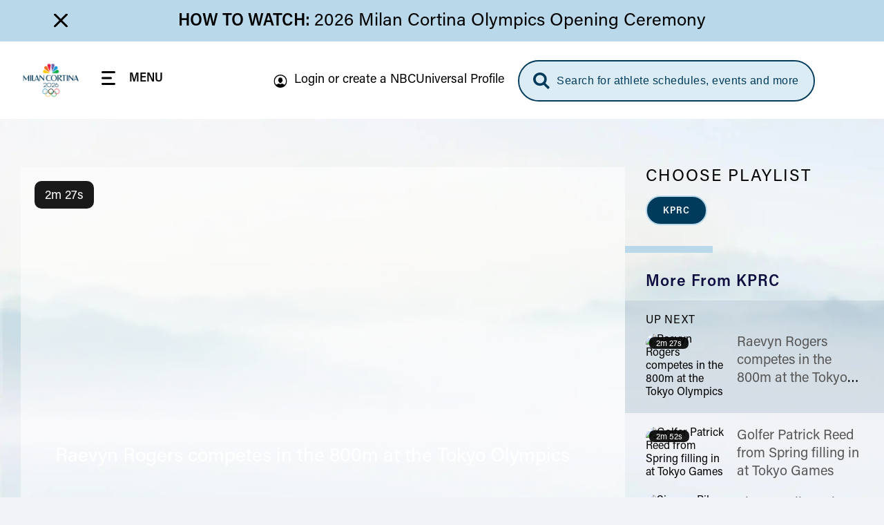

--- FILE ---
content_type: text/html; charset=UTF-8
request_url: https://www.nbcolympics.com/videos/raevyn-rogers-competes-800m-tokyo-olympics
body_size: 31592
content:
<!DOCTYPE html>
<html lang="en" dir="ltr" prefix="og: https://ogp.me/ns#">
  <head>
    <meta charset="utf-8" />
<meta name="description" content="Raevyn Rogers is among Texas athletes competing in Tokyo Olympics." />
<meta name="keywords" content="Video, VOD, Video, on demand, , NBC Olympics, 2026 Winter Olympics" />
<link rel="canonical" href="https://www.nbcolympics.com/videos/raevyn-rogers-competes-800m-tokyo-olympics" />
<meta name="robots" content="max-image-preview:standard" />
<link rel="shortlink" href="https://www.nbcolympics.com/post/75916" />
<link rel="image_src" href="https://images.nbcolympics.com/sites/default/files/2025-05/MiCoDefaultThumbnail.jpg" />
<meta property="og:site_name" content="NBC Olympics" />
<meta property="og:type" content="Article" />
<meta property="og:url" content="https://www.nbcolympics.com/videos/raevyn-rogers-competes-800m-tokyo-olympics" />
<meta property="og:title" content="Raevyn Rogers competes in the 800m at the Tokyo Olympics" />
<meta property="og:description" content="Raevyn Rogers is among Texas athletes competing in Tokyo Olympics." />
<meta property="og:image" content="https://images.nbcolympics.com/sites/default/files/post/short_form_video/2021/10/07/KPR/KPRC_VOD__RAEVYNROGERSCOMPETES_1920x1080_1927968835729.jpg" />
<meta name="twitter:card" content="summary_large_image" />
<meta name="twitter:description" content="Raevyn Rogers is among Texas athletes competing in Tokyo Olympics." />
<meta name="twitter:site" content="@NBCOlympics" />
<meta name="twitter:title" content="Raevyn Rogers competes in the 800m at the Tokyo Olympics" />
<meta name="twitter:site:id" content="14955353" />
<meta name="twitter:image" content="https://images.nbcolympics.com/sites/default/files/2025-05/MiCoDefaultThumbnail.jpg" />
<meta name="twitter:image:alt" content="NBC Milan-Cortina 2026 Olympic Winter Games Logo" />
<meta name="Generator" content="Drupal 10 (https://www.drupal.org)" />
<meta name="MobileOptimized" content="width" />
<meta name="HandheldFriendly" content="true" />
<meta name="viewport" content="width=device-width, initial-scale=1.0" />
<script type="application/ld+json">{
    "@context": "https://schema.org",
    "@graph": [
        {
            "@type": "VideoObject",
            "description": "Raevyn Rogers is among Texas athletes competing in Tokyo Olympics.",
            "@id": "Raevyn Rogers competes in the 800m at the Tokyo Olympics",
            "name": "Raevyn Rogers competes in the 800m at the Tokyo Olympics",
            "thumbnailUrl": "https://images.nbcolympics.com/sites/default/files/post/short_form_video/2021/10/07/KPR/KPRC_VOD__RAEVYNROGERSCOMPETES_1920x1080_1927968835729.jpg",
            "uploadDate": "Fri, 07/30/2021 - 00:27",
            "contentUrl": "https://www.nbcolympics.com/videos/raevyn-rogers-competes-800m-tokyo-olympics",
            "duration": "PT147S",
            "embedUrl": "http://link.theplatform.com/s/BxmELC/media/tMZ_w2d7PX6m"
        }
    ]
}</script>
<link rel="preload" href="/themes/custom/rings/vue/dist/acumin_regular.CY0XN9AJ.woff2" as="font" type="font/woff2" crossorigin="" />
<link rel="preload" href="/themes/custom/rings/vue/dist/acumin_semicond_bold.CYZtFvvn.woff2" as="font" type="font/woff2" crossorigin="" />
<link rel="preload" href="/themes/custom/rings/vue/dist/acumin_semicond_semibold.C0AP6BPd.woff2" as="font" type="font/woff2" crossorigin="" />
<link rel="preload" href="/themes/custom/rings/vue/dist/acumin_regular_italic.B7CU5xT8.woff2" as="font" type="font/woff2" crossorigin="" />
<link rel="icon" type="image/png" sizes="16x16" href="/themes/custom/rings/images/favicon-16x16.png?cbv=2026-01-30_5" />
<link rel="icon" type="image/png" sizes="32x32" href="/themes/custom/rings/images/favicon-32x32.png?cbv=2026-01-30_5" />
<link rel="apple-touch-icon" sizes="152x152" href="/themes/custom/rings/images/apple-touch-icon-152x152.png" />
<link rel="apple-touch-icon" href="/themes/custom/rings/images/apple-touch-icon.png" />
<link rel="apple-touch-icon-precomposed" href="/themes/custom/rings/images/apple-touch-icon-precomposed.png" />
<link rel="apple-touch-icon" sizes="120x120" href="/themes/custom/rings/images/apple-touch-icon-120x120.png" />
<link rel="apple-touch-icon-precomposed" sizes="120x120" href="/themes/custom/rings/images/apple-touch-icon-120x120-precomposed.png" />
<link rel="apple-touch-icon-precomposed" sizes="152x152" href="/themes/custom/rings/images/apple-touch-icon-152x152-precomposed.png" />
<link rel="apple-touch-icon" sizes="180x180" href="/themes/custom/rings/images/apple-touch-icon-180x180.png" />
<link rel="icon" href="/themes/custom/rings/favicon.ico" type="image/vnd.microsoft.icon" />

    <title>Raevyn Rogers competes in the 800m at the Tokyo Olympics | NBC Olympics</title>
    <link rel="stylesheet" media="all" href="/sites/default/files/css/css_8ssUx4K1RmHMgk_S4Gawm_Qp7QT0enjAS4I1CYzh-0A.css?delta=0&amp;language=en&amp;theme=rings&amp;include=eJwrysxLL9YvK03VKa4sLknN1U9KLE4FAFunCD4" />
<link rel="stylesheet" media="all" href="/sites/default/files/css/css_lWKx-zPAnSpvumr9E7JwMf03U-AWdWDF2RpUCwGN6gM.css?delta=1&amp;language=en&amp;theme=rings&amp;include=eJwrysxLL9YvK03VKa4sLknN1U9KLE4FAFunCD4" />

    <script type="application/json" data-drupal-selector="drupal-settings-json">{"path":{"baseUrl":"\/","pathPrefix":"","currentPath":"post\/75916","currentPathIsAdmin":false,"isFront":false,"currentLanguage":"en"},"pluralDelimiter":"\u0003","suppressDeprecationErrors":true,"mps":{"mpscall":{"site":"olympics-tokyo-web","path":"\/videos\/raevyn-rogers-competes-800m-tokyo-olympics","type":"short_form_video","cat":"nocat","cag[post]":"raevyn rogers competes in the 800m at the tokyo olympics"},"host":"mps.nbcuni.com","sponsorship":{"sponsorSpecific":false,"defaultSponsor":"","defaultAffiliate":"KPRC"}},"oly":{"search":{"endpoint":"https:\/\/search.nbcolympics.com\/public","apiKey":"Oo6JBAR9d88J6xaVOC1Ct4qFrQNYKmIz1TZmATsx","placeholder_button":"Search for athlete schedules, events and more","placeholder_dialog":"Type Your Search"},"gracenote":{"seasonId":"2024","previousSeasonId":"2021","competitionSetId":"1","killSwitch":true,"disableEventListOverlays":true,"widgetTimeout":"0","widgetIds":{"scheduledetailsathlete":"1309-summergames-scheduledetailsathlete-en_us","eventlist":"1309-summergames-eventlist-en_us","eventlistmobile":"1309-summergames-eventlist-en_us_mobile","competingtoday":"1309-summergames-competingtoday-en_us","medalcountathlete_summer":"1309-summergames-medalcountathlete-en_us","medalcountathlete_winter":"1309-wintergames-medalcountathlete-en_us"}},"contextualEntity":[{"id":"75916","uuid":"fa3e608f-7e2c-4ed4-af1e-9a5d7421016d","type":"post","bundle":"short_form_video","label":"Raevyn Rogers competes in the 800m at the Tokyo Olympics","path":"\/videos\/raevyn-rogers-competes-800m-tokyo-olympics","sponsor_specific":false,"default_affiliate_id":"491","default_affiliate_uuid":"fb0417b5-3adf-4e93-b7bb-db28b94c3e05","primary_display":"affiliate","data":[]}],"days":[{"day":-2,"date":"2\/4\/2026","games":"olympics"},{"day":-1,"date":"2\/5\/2026","games":"olympics"},{"day":0,"date":"2\/6\/2026","games":"olympics"},{"day":1,"date":"2\/7\/2026","games":"olympics"},{"day":2,"date":"2\/8\/2026","games":"olympics"},{"day":3,"date":"2\/9\/2026","games":"olympics"},{"day":4,"date":"2\/10\/2026","games":"olympics"},{"day":5,"date":"2\/11\/2026","games":"olympics"},{"day":6,"date":"2\/12\/2026","games":"olympics"},{"day":7,"date":"2\/13\/2026","games":"olympics"},{"day":8,"date":"2\/14\/2026","games":"olympics"},{"day":9,"date":"2\/15\/2026","games":"olympics"},{"day":10,"date":"2\/16\/2026","games":"olympics"},{"day":11,"date":"2\/17\/2026","games":"olympics"},{"day":12,"date":"2\/18\/2026","games":"olympics"},{"day":13,"date":"2\/19\/2026","games":"olympics"},{"day":14,"date":"2\/20\/2026","games":"olympics"},{"day":15,"date":"2\/21\/2026","games":"olympics"},{"day":16,"date":"2\/22\/2026","games":"olympics"},{"day":-2,"date":"3\/6\/2026","games":"paralympics"},{"day":-1,"date":"3\/7\/2026","games":"paralympics"},{"day":0,"date":"3\/8\/2026","games":"paralympics"},{"day":1,"date":"3\/9\/2026","games":"paralympics"},{"day":2,"date":"3\/10\/2026","games":"paralympics"},{"day":3,"date":"3\/11\/2026","games":"paralympics"},{"day":4,"date":"3\/12\/2026","games":"paralympics"},{"day":5,"date":"3\/13\/2026","games":"paralympics"},{"day":6,"date":"3\/14\/2026","games":"paralympics"},{"day":7,"date":"3\/15\/2026","games":"paralympics"}],"localTimezone":"Europe\/Rome","scheduleStartTime":"00:00","affiliates":{"fb0417b5-3adf-4e93-b7bb-db28b94c3e05":{"uuid":"fb0417b5-3adf-4e93-b7bb-db28b94c3e05","id":"491","name":"KPRC","vanity_title":"KPRC","call_letter":"KPRC-TV"}},"sponsors":{"05feca7e-1983-4e9b-8180-494a701864d8":{"uuid":"05feca7e-1983-4e9b-8180-494a701864d8","id":"181","name":"Tap Into Tahiti","sponsor_id":"tapintotahiti"},"11f7a18f-26fc-4e78-a422-61f69f95d726":{"uuid":"11f7a18f-26fc-4e78-a422-61f69f95d726","id":"116","name":"Better Together","sponsor_id":"bettertogether"},"14c4935c-4d52-4487-a074-d77d23707c54":{"uuid":"14c4935c-4d52-4487-a074-d77d23707c54","id":"161","name":"The Olympic Show","sponsor_id":"theolympicshow"},"2220c961-2756-4931-b5ea-9c757d3498ee":{"uuid":"2220c961-2756-4931-b5ea-9c757d3498ee","id":"171","name":"Strong Connections","sponsor_id":"strongconnections"},"2419c406-7b1d-4dbd-ac49-b26190c57699":{"uuid":"2419c406-7b1d-4dbd-ac49-b26190c57699","id":"91","name":"Reunited","sponsor_id":"reunited"},"370b4c25-3465-4bd6-973c-5c70abc3981b":{"uuid":"370b4c25-3465-4bd6-973c-5c70abc3981b","id":"141","name":"Tokyo Tonight","sponsor_id":"tokyotonight"},"3731a795-c627-414a-9c6c-7650179d1049":{"uuid":"3731a795-c627-414a-9c6c-7650179d1049","id":"81","name":"What\u2019s New in Tokyo?","sponsor_id":"whatsnewintokyo"},"398be7c7-fa9f-48e8-b5e4-932901d39371":{"uuid":"398be7c7-fa9f-48e8-b5e4-932901d39371","id":"131","name":"Team USA","sponsor_id":"teamusa"},"42e13a33-8c61-478a-908e-f7f48d53ac1a":{"uuid":"42e13a33-8c61-478a-908e-f7f48d53ac1a","id":"121","name":"Trending Moments","sponsor_id":"trendingmoments"},"42fa7746-e361-4ce8-90e8-c5a4b477ac71":{"uuid":"42fa7746-e361-4ce8-90e8-c5a4b477ac71","id":"56","name":"The Journey Forward","sponsor_id":"journeyforward"},"45df63ee-fe0f-422a-b3b0-d82de4688d56":{"uuid":"45df63ee-fe0f-422a-b3b0-d82de4688d56","id":"61","name":"Change the Game","sponsor_id":"changethegame"},"462778ee-b742-40d6-8514-ae7eccf56467":{"uuid":"462778ee-b742-40d6-8514-ae7eccf56467","id":"156","name":"Moments of Greatness","sponsor_id":"momentsofgreatness"},"5ee24262-4326-488a-baf1-0747aea50eec":{"uuid":"5ee24262-4326-488a-baf1-0747aea50eec","id":"76","name":"Reimagined","sponsor_id":"reimagined"},"70fe3ca6-e8c4-46ff-ad12-f87b07ba18f7":{"uuid":"70fe3ca6-e8c4-46ff-ad12-f87b07ba18f7","id":"176","name":"Homepage Medals","sponsor_id":"homepagemedals"},"7a1729c1-48b0-471f-90ad-a222af3df6e2":{"uuid":"7a1729c1-48b0-471f-90ad-a222af3df6e2","id":"166","name":"Friends and Family","sponsor_id":"friendsandfamily"},"91025766-91d2-4ebb-9f99-d3f0bb3e421d":{"uuid":"91025766-91d2-4ebb-9f99-d3f0bb3e421d","id":"126","name":"On Her Turf","sponsor_id":"onherturf"},"ad483b63-d2a4-41d2-8d64-024876e1516e":{"uuid":"ad483b63-d2a4-41d2-8d64-024876e1516e","id":"96","name":"USWNT Soccer Recap","sponsor_id":"uswntsoccerrecap"},"adf645c0-4dc4-4048-8f8a-0e662dcbe05c":{"uuid":"adf645c0-4dc4-4048-8f8a-0e662dcbe05c","id":"136","name":"Tokyo Gold","sponsor_id":"tokyogold"},"c9877cd0-7381-440e-b804-5c0e32fc6f9e":{"uuid":"c9877cd0-7381-440e-b804-5c0e32fc6f9e","id":"106","name":"NBC Olympics Podcasts","sponsor_id":"nbcolympicspodcasts"},"cff3f3f7-b88a-407e-a43b-46f5146c045c":{"uuid":"cff3f3f7-b88a-407e-a43b-46f5146c045c","id":"51","name":"Primetime Rundown","sponsor_id":"primetimerundown"},"e740817d-d96b-43d4-98ae-74b41dd9751d":{"uuid":"e740817d-d96b-43d4-98ae-74b41dd9751d","id":"71","name":"Tokyo Touch Base","sponsor_id":"tokyotouchbase"},"ee807238-14a7-4a6f-96a6-c6d1fe50d979":{"uuid":"ee807238-14a7-4a6f-96a6-c6d1fe50d979","id":"151","name":"Taking Part","sponsor_id":"takingpart"},"ef9fe67e-844e-4ac1-be1b-6b6f42d3d2bf":{"uuid":"ef9fe67e-844e-4ac1-be1b-6b6f42d3d2bf","id":"146","name":"Medal Moments","sponsor_id":"medalmoments"}},"activeGames":"olympics","activeLeague":"winter","disablePeacockDestinationUrl":false,"defaultPeacockDestinationUrl":"https:\/\/www.peacocktv.com\/olympics?cid=2202olyprlynbspownolv4721\u0026amp;utm_campaign=2202olyprly\u0026amp;utm_source=oly_nbcoly_st-sv\u0026ut","identity":{"identityEnabled":true,"env":"production","debug":false},"activeGamesInstance":{"id":"eefa1eec-753d-45f2-b297-3de23df7ebba","name":"Milan 2026","mpx_filter_id":"Milan2026"},"teamUsa":{"id":"131","uuid":"398be7c7-fa9f-48e8-b5e4-932901d39371","type":"sponsor","bundle":"sponsor","label":"Team USA","path":"\/admin\/structure\/sponsor\/131","data":{"urlId":"team-usa"}},"local":{"defaultDma":"501"},"liveUpcomingDayLimit":7,"liveUpcomingLimitToTierOne":true,"liveEventsLimitToTierOne":true,"replaysLimitToTierOne":true,"liveUpcomingLimitByGames":"olympics","imageProxy":"https:\/\/images.nbcolympics.com","strings":{"year":2026,"location":"Milan Cortina","previous_year":2024,"previous_location":"Paris","league":"Winter"},"cookie_compliance":{"description":"We and our partners use cookies on this site to improve our service, perform analytics, personalize advertising, measure advertising performance, and remember website preferences. By using the site, you consent to these cookies. For more information on cookies including how to manage your consent visit our","cookie_policy_link":"https:\/\/www.nbcuniversal.com\/privacy\/cookies","button_caption":"Continue","onetrust_domain_script":"ce6a9e7a-a2b5-4030-803d-8ac9ab0213e7","onetrust_enabled":true,"onetrust_eu_country_codes":"BE BG CZ DK DE EE IE GR ES FR IT CY LV LT LU HU MT NL AT PL PT RO SI SK FI SE GB HR LI NO IS"},"articleCtaLabel":"See More","menu_links":[{"id":"51","title":"News","link":"\/news","description":null,"external":"0","menu_name":"top"},{"id":"271","title":"Alpine Skiing","link":"\/alpine-skiing","description":null,"external":"0","menu_name":"main"},{"id":"1","title":"Figure Skating","link":"\/figure-skating","description":null,"external":"0","menu_name":"main"},{"id":"31","title":"Video","link":"\/video","description":null,"external":"0","menu_name":"top"},{"id":"6","title":"Schedule","link":"\/schedule","description":null,"external":"0","menu_name":"top"},{"id":"301","title":"Hockey","link":"\/hockey","description":null,"external":"0","menu_name":"main"},{"id":"2","title":"Snowboarding","link":"\/snowboarding","description":null,"external":"0","menu_name":"main"},{"id":"13","title":"Login or create a NBCUniversal Profile","link":"https:\/\/cloud.nbcsports.com\/olympics","description":null,"external":"0","menu_name":"sub"},{"id":"41","title":"Replays","link":"\/replays","description":null,"external":"0","menu_name":"top"},{"id":"8","title":"Athletes","link":"\/athletes","description":null,"external":"0","menu_name":"top"},{"id":"10","title":"Team USA","link":"\/team-usa","description":null,"external":"0","menu_name":"top"},{"id":"286","title":"Peacock","link":"https:\/\/www.peacocktv.com\/sports\/olympics?cid=2401olyparisnbspownedi8424\u0026utm_campaign=2401olyparis\u0026utm_source=oly_nbcoly_drpl\u0026utm_medium=own_edi_awa_glbnvlnk\u0026utm_term=nbcolympicssitevisitors\u0026utm_content=parisolympics","description":null,"external":"0","menu_name":"top"}],"global_autoplay":true,"s_account":"nbcuolympics2022mtkg","apiHeaderValue":"d014d911-e115-4c15-98b2-b7c950731827","vue_app_consumer_client_id":"31NSwQKVHSWP1OQWi86PEJpPLyiSnT3x8QruUSmcFDY","athletePath":"athlete-images","conviva_show":"Milan Cortina 2026 Olympics","non_sticky_pages":{"page_urls":[{"nonsticky_page_url":"\/oli"}]},"mpxVideoPlayerUrl":"https:\/\/link.theplatform.com\/s\/BxmELC\/media\/","fw_admanager_url":"https:\/\/mssl.fwmrm.net\/libs\/adm\/7.0.1\/AdManager.js","scheduleCTA":{"delay":1500,"timeout":8000,"wysiwyg_text":"\u003Cp\u003EChoose your favorite sports, topics and where you\u0027ll watch (TV networks, \u003Ca href=\u0022https:\/\/www.peacocktv.com\/olympics?cid=2202olyprlynbspownedi4720\u0026amp;utm_campaign=2202olyprly\u0026amp;utm_source=oly_nbcoly_st-sv\u0026amp;utm_medium=own_edi_awa_psdlnk\u0026amp;utm_term=prosgen\u0026amp;utm_content=wntrplycs\u0022\u003EPeacock\u003C\/a\u003E or NBC Sports app)!\u003C\/p\u003E\n"},"onetrust":{"eu_country_codes":"BE BG CZ DK DE EE IE GR ES FR IT CY LV LT LU HU MT NL AT PL PT RO SI SK FI SE GB HR LI NO IS"}},"rings":{"debug_mode":0},"user":{"uid":0,"permissionsHash":"b09f7869c6f3d2e18595e93ba77b65316384b0ebc74105a6c8892a1936de12f3"}}</script>
<script src="/sites/default/files/js/js_imFH_IX0xdio40SKMuyX0EqGGsnC0HQ3TyhoA8_76a4.js?scope=header&amp;delta=0&amp;language=en&amp;theme=rings&amp;include=eJxdy1EOgCAMA9ALSTgSQVjMAm5kGxpuLxo_jH_ta8p1eCYw6WoLz9JJe2ssBtmtwqeC3B4ixToMk_pUMRVnElNB2n7jHuXZxuN7m9L0m8MpaLDIvKrHDGRow2kuLx0dLiheOoY"></script>
<script src="https://cdn.cookielaw.org/opt-out/otCCPAiab.js" charset="UTF-8" ccpa-opt-out-ids="USP" ccpa-opt-out-geo="US" ccpa-opt-out-lspa="false"></script>
<script src="https://cdn.cookielaw.org/consent/ce6a9e7a-a2b5-4030-803d-8ac9ab0213e7/otSDKStub.js" charset="UTF-8" data-domain-script="ce6a9e7a-a2b5-4030-803d-8ac9ab0213e7" integrity="sha384-IKgYq4kwWZedNfZ7+qEUG+6EikWs+hkxj9Nj0KSRQKkRlC0Cl68ntKndV5yfkRhD" crossorigin="anonymous" type="text" id="drupal-onetrust-consent-script"></script>
<script src="https://id.nbcuni.com/websdk/v2025-1/identity-sdk.js"></script>
<script src="/themes/custom/rings/vue/dist/main.RnqK7jlA.js" defer type="module"></script>

  
<script>(window.BOOMR_mq=window.BOOMR_mq||[]).push(["addVar",{"rua.upush":"false","rua.cpush":"false","rua.upre":"false","rua.cpre":"false","rua.uprl":"false","rua.cprl":"false","rua.cprf":"false","rua.trans":"","rua.cook":"false","rua.ims":"false","rua.ufprl":"false","rua.cfprl":"false","rua.isuxp":"false","rua.texp":"norulematch","rua.ceh":"false","rua.ueh":"false","rua.ieh.st":"0"}]);</script>
                              <script>!function(a){var e="https://s.go-mpulse.net/boomerang/",t="addEventListener";if("False"=="True")a.BOOMR_config=a.BOOMR_config||{},a.BOOMR_config.PageParams=a.BOOMR_config.PageParams||{},a.BOOMR_config.PageParams.pci=!0,e="https://s2.go-mpulse.net/boomerang/";if(window.BOOMR_API_key="5DM2D-2SDZM-6MM9G-Y76T2-WTJF9",function(){function n(e){a.BOOMR_onload=e&&e.timeStamp||(new Date).getTime()}if(!a.BOOMR||!a.BOOMR.version&&!a.BOOMR.snippetExecuted){a.BOOMR=a.BOOMR||{},a.BOOMR.snippetExecuted=!0;var i,_,o,r=document.createElement("iframe");if(a[t])a[t]("load",n,!1);else if(a.attachEvent)a.attachEvent("onload",n);r.src="javascript:void(0)",r.title="",r.role="presentation",(r.frameElement||r).style.cssText="width:0;height:0;border:0;display:none;",o=document.getElementsByTagName("script")[0],o.parentNode.insertBefore(r,o);try{_=r.contentWindow.document}catch(O){i=document.domain,r.src="javascript:var d=document.open();d.domain='"+i+"';void(0);",_=r.contentWindow.document}_.open()._l=function(){var a=this.createElement("script");if(i)this.domain=i;a.id="boomr-if-as",a.src=e+"5DM2D-2SDZM-6MM9G-Y76T2-WTJF9",BOOMR_lstart=(new Date).getTime(),this.body.appendChild(a)},_.write("<bo"+'dy onload="document._l();">'),_.close()}}(),"".length>0)if(a&&"performance"in a&&a.performance&&"function"==typeof a.performance.setResourceTimingBufferSize)a.performance.setResourceTimingBufferSize();!function(){if(BOOMR=a.BOOMR||{},BOOMR.plugins=BOOMR.plugins||{},!BOOMR.plugins.AK){var e=""=="true"?1:0,t="",n="clmonjqxeelfs2l4qmea-f-775900f8d-clientnsv4-s.akamaihd.net",i="false"=="true"?2:1,_={"ak.v":"39","ak.cp":"1908184","ak.ai":parseInt("1279084",10),"ak.ol":"0","ak.cr":8,"ak.ipv":4,"ak.proto":"h2","ak.rid":"21e2c6f5","ak.r":43855,"ak.a2":e,"ak.m":"dscb","ak.n":"ff","ak.bpcip":"18.216.230.0","ak.cport":38094,"ak.gh":"23.33.23.217","ak.quicv":"","ak.tlsv":"tls1.3","ak.0rtt":"","ak.0rtt.ed":"","ak.csrc":"-","ak.acc":"","ak.t":"1769767688","ak.ak":"hOBiQwZUYzCg5VSAfCLimQ==OS3pjosRVJfsntW+PW0khwG6VwujebK/mg/z0H6VZnOCIz2ZVQ9zaUbQfV9HyyHlzFGjH2MlahNWLaCxZICzURm31bUXchDH/mkBP7CgXE+nHbsXEZcdHQ2u3XG7paBfiPvF+vUmh7u/Xqo+jaitUzEzjUNMaiLd0wkO3fN1uf5eHQ3SCrmnUKJa229y6xJIKCnHuZLW8FNaTQEH1Uj8Jk7vNnhGz7tf0pmVSw84TddUhlCPVSAnilQZ09MQeRyibzhLNwR+Ces4iEmAsjXyL8QPYnF8EhmGDh/Cz8hQ8jU67LrqoSpapRv2tE7dmg19ng5vjDk5pAxXzbsoyBKSoqBQ5sqIeZTxdPDUoEffBOF7TYskwNtjE7w6rHAMiCbBhBF85CxB4ji8LqG/4JIC4TjvKh+2kNUTwASzlimVOWA=","ak.pv":"50","ak.dpoabenc":"","ak.tf":i};if(""!==t)_["ak.ruds"]=t;var o={i:!1,av:function(e){var t="http.initiator";if(e&&(!e[t]||"spa_hard"===e[t]))_["ak.feo"]=void 0!==a.aFeoApplied?1:0,BOOMR.addVar(_)},rv:function(){var a=["ak.bpcip","ak.cport","ak.cr","ak.csrc","ak.gh","ak.ipv","ak.m","ak.n","ak.ol","ak.proto","ak.quicv","ak.tlsv","ak.0rtt","ak.0rtt.ed","ak.r","ak.acc","ak.t","ak.tf"];BOOMR.removeVar(a)}};BOOMR.plugins.AK={akVars:_,akDNSPreFetchDomain:n,init:function(){if(!o.i){var a=BOOMR.subscribe;a("before_beacon",o.av,null,null),a("onbeacon",o.rv,null,null),o.i=!0}return this},is_complete:function(){return!0}}}}()}(window);</script></head>
  <body class="no-footer-spacing onetrust-enabled">
        <a href="#main-content" class="visually-hidden focusable skip-to-main">
      Skip to main content
    </a>
    
      <div class="dialog-off-canvas-main-canvas" data-off-canvas-main-canvas>
    

  <div id="block-digiohscript" class="block-digiohscript">
  
    
      
            <div><!--START Lightbox Javascript-->
<script type='text/plain' class="optanon-category-4" src='https://www.lightboxcdn.com/vendor/e2de8d4b-5abb-48c2-9379-6e3d06ed8090/lightbox_inline.js'></script>
<!--END Lightbox Javascript--></div>
      
  </div>
<div id="block-breakingnews" class="block-breakingnews">
  
    
      <div id="oly-breaking-news-app"></div>

  </div>
<div id="block-movableinkpixel" class="block-movableinkpixel">
  
    
      
            <div><script type="text/plain" class="optanon-category-4">
  (function(m,o,v,a,b,l,e) {
    if (typeof m['MovableInkTrack'] !== 'undefined') { return; }
    m['MovableInkTrack'] = b;
    l = o.createElement(v);
    e = o.getElementsByTagName(v)[0];
    l.type = 'text/javascript'; l.async = true;
    l.src = '//' + a + '/p/js/1.js';
    m[b] = m[b] || function() { (m[b].q=m[b].q||[]).push(arguments); };
    e.parentNode.insertBefore(l, e);
    /* Exclusively for NBC Sports - nbcolympics.com */
  })(window, document, 'script', 'ajrk0cjw.micpn.com', 'mitr');
</script></div>
      
  </div>

<div id="header"></div>

<div id="block-sponsor-hub-chroming-header" class="block-sponsor-hub-chroming-header">
  
    
      <div id="oly-sponsor-hub-header-app" data-settings="{&quot;peacockPromo&quot;:{&quot;ctaText&quot;:&quot;Watch Live on&quot;,&quot;logoUrl&quot;:&quot;https:\/\/images.nbcolympics.com\/sites\/default\/files\/2025-04\/Peacock-Logo-promo.svg&quot;,&quot;url&quot;:null,&quot;urlAttributes&quot;:[],&quot;hidePromotionalHeader&quot;:false}}"></div>

  </div>
<div id="block-boly415temphidebacktoschedulectaonfullschedulepage" class="block-boly415temphidebacktoschedulectaonfullschedulepage">
  
    
      
            <div><style>
.hl-schedule__back-link {
    display: none;
}
</style></div>
      
  </div>
<div id="block-boly734removetvnetworklogofromstreamassetsincontenttrays" class="block-boly734removetvnetworklogofromstreamassetsincontenttrays">
  
    
      
            <div><style>
.post-swiper-tray .post-card__network-logo {
  display: none;
}
</style></div>
      
  </div>
<div id="block-boly760fixparaschedulesportselectorcarousel" class="block-boly760fixparaschedulesportselectorcarousel">
  
    
      
            <div><style>
.schedule-personalize__form-container--step-1 .schedule-personalize__icon-card-container .swiper-slide {
    min-width: 145px;
}
</style></div>
      
  </div>
<div id="block-rings-herolistdlfix" class="block-rings-herolistdlfix">
  
    
      
            <div><style>
.featured-hero__template--hero-list {
max-height: initial!important;
overflow: initial!important;
}
</style></div>
      
  </div>
<div id="block-rings-nbco1446fixingzindexonplayerpage" class="block-rings-nbco1446fixingzindexonplayerpage">
  
    
      
            <div><style>
.main {
  position: relative;
  z-index: 3;
  min-height: 100vh;
}
</style></div>
      
  </div>
<div id="block-rings-nbco1531wintersportstogglefirst" class="block-rings-nbco1531wintersportstogglefirst">
  
    
      
            <div><script>
window.setTimeout(() => {
jQuery('.header-menu__link--sports').on('click', () => {
  const toggle = jQuery('.league-toggle > span').not(':first-child');
   if (toggle.length > 0) {
     toggle.click();
   }else {
    window.setTimeout(() => jQuery('.league-toggle > span').not(':first-child').click(), 100);
  }
 });
}, 1200)
</script></div>
      
  </div>
<div id="block-rings-cssfixes041525" class="block-rings-cssfixes041525">
  
    
      
            <div><style>
@media (min-width: 1920px) {
    body {
        background-size: cover;
    }
}
</style></div>
      
  </div>



<div class="layout-container">

  <main role="main" class="main" id="main">
    <a id="main-content" tabindex="-1"></a>
      <div class="layout-content">
                <div>
    <div data-drupal-messages-fallback class="hidden"></div><div id="block-main-page-content" class="block-main-page-content">
  
    
      
<div class="post">
  <div id="oly-video-player-page-app" data-settings="{&quot;video_id&quot;:&quot;tMZ_w2d7PX6m&quot;,&quot;uuid&quot;:&quot;fa3e608f-7e2c-4ed4-af1e-9a5d7421016d&quot;,&quot;description&quot;:&quot;Raevyn Rogers is among Texas athletes competing in Tokyo Olympics.&quot;,&quot;title&quot;:&quot;Raevyn Rogers competes in the 800m at the Tokyo Olympics&quot;,&quot;roofline&quot;:&quot;&quot;,&quot;fer&quot;:&quot;&quot;,&quot;primary_display&quot;:&quot;affiliate&quot;,&quot;tags&quot;:[{&quot;type&quot;:&quot;affiliate&quot;,&quot;label&quot;:&quot;KPRC&quot;,&quot;uuid&quot;:&quot;fb0417b5-3adf-4e93-b7bb-db28b94c3e05&quot;,&quot;field&quot;:&quot;default_affiliate&quot;}],&quot;games&quot;:&quot;olympics&quot;,&quot;thumbnail&quot;:&quot;https:\/\/images.nbcolympics.com\/sites\/default\/files\/post\/short_form_video\/2021\/10\/07\/KPR\/KPRC_VOD__RAEVYNROGERSCOMPETES_1920x1080_1927968835729.jpg&quot;,&quot;alt&quot;:&quot;Raevyn Rogers competes in the 800m at the Tokyo Olympics&quot;,&quot;duration&quot;:&quot;147&quot;,&quot;url&quot;:&quot;\/videos\/raevyn-rogers-competes-800m-tokyo-olympics&quot;,&quot;type&quot;:&quot;post&quot;,&quot;games_list&quot;:[&quot;8e1ea37c-f1d1-42ad-9082-00a8b2c0ade7&quot;],&quot;field_sfv_available_date&quot;:&quot;2021-07-30T04:27:37&quot;,&quot;field_sfv_expiration_date&quot;:null,&quot;field_sfv_external_advertiser_id&quot;:&quot;olympics2020_KPRC_VOD__RAEVYNROGERSCOMPETES&quot;,&quot;default_affiliate&quot;:&quot;KPRC&quot;}"></div>
</div>

  </div>
<div id="block-onetrust" class="block-onetrust">
  
    
      
  </div>
<div id="block-rings-nbco2985verticalcards" class="block-rings-nbco2985verticalcards">
  
    
      
            <div><style>
.featured-hero__has-background--vertical-cards
 {margin-bottom: 135px;}
@media (min-width: 768px) and (max-width: 1023px) {
  .featured-hero__has-background--vertical-cards  {
    margin-bottom: 0;
  }</style></div>
      
  </div>
<div id="block-rings-nbco2991griddynamicleadiconsareoverlappingwithinthetiles" class="block-rings-nbco2991griddynamicleadiconsareoverlappingwithinthetiles">
  
    
      
            <div><style>
@media(min-width: 1024px) and (max-width:1200px){
.featured-hero__grid{
.featured-hero__grid-scroll{
  .featured-hero__card-ui-status{
    height:25px;
    padding: 3px 10px 0;
    font-size:14px;
  }
  .action-button__svg{
     height:30px;
     width:30px;
  }
  .featured-hero__card-roofline {
     margin-bottom: 0; 
     padding-bottom: 0;
  }
  .featured-hero__card-title {
     font-size: 1.30vw;
    margin-bottom:0px;
    white-space:nowrap;
    overflow:hidden;
    text-overflow:ellipsis;
   }
.featured-hero__additional-metadata-languages{
     font-size:14px;
  }
 .featured-hero__language-text{
    font-size:12px;
   }
  }
  .featured-hero__grid-highlight{
    .featured-hero__card-roofline {
     margin-bottom: 0; 
     padding-bottom: 0;
   }
   .featured-hero__grid-card 
    .card-ui__wrapper 
    .featured-hero__card-ui 
    .action-buttons--start {
      left: 135px;
    }
   }
 }
}
@media(min-width: 1201px) and (max-width:1530px){
.featured-hero__grid{
  .featured-hero__grid-highlight{
     .featured-hero__grid-card 
     .card-ui__wrapper 
     .featured-hero__card-ui 
     .action-buttons--start {
       left: 140px;
     }
  }
  .featured-hero__card-roofline {
     margin-bottom: 0; 
     padding-bottom: 0;
   }
  .featured-hero__card-title {
     font-size: 18px;
   }
}
</style></div>
      
  </div>

  </div>

    </div>  </main>

  <div class="messages-wrapper">
    
    <div class="unsupported-browsers">
      <div class="unsupported-browsers__wrapper">
        <p class="unsupported-browsers__message">
          Note: Some components of <a href="/">NBCOlympics.com</a> may not be optimized for users browsing with
          Internet
          Explorer 11, 10 or older browsers or systems.
        </p>
        <button class="unsupported-browsers__button"><span>Ok</span></button>
      </div>
    </div>
  </div>

      <footer id="site-footer" class="site-footer" role="contentinfo" data-lregion="footer|footer|unknown">
        <div>
    <div id="block-footer-followus" class="block-footer-followus">
  
    
      
            <div><style>
  .footer-nbcsports-app-links__items-wrapper {
    display: flex;
    align-items: center;
  }

  .footer-nbcsports-app-links__items-wrapper .footer-nbcsports-app-links__item {
    margin: auto 16px;
    width: 70px;
    height: 70px;
    border-radius: 10px;
    background-color: white;
    display: flex;
    align-items: center;
    justify-content: center;
  }

  .footer-nbcsports-app-links__items-wrapper
    .footer-nbcsports-app-links__item
    a {
    display: block;
  }

  .footer-nbcsports-app-links__items-wrapper
    .footer-nbcsports-app-links__item--white-bg {
    background-color: white;
  }
  .footer-social-links__logo-link .footer-social-links__logo-icon--active {
    display: none;
  }
  .footer-social-links__logo-link:hover
    .footer-social-links__logo-icon--non-active {
    display: none;
  }
  .footer-social-links__logo-link:hover
    .footer-social-links__logo-icon--active {
    display: block;
  }
</style>
<div class="container">
  <div class="footer-top">
    <div class="footer-social-links">
      <ul class="footer-social-links__list">
        <li class="footer-social-links__item">Follow Us</li>
        <li class="footer-social-links__item">
          <a
            class="footer-social-links__logo-link"
            href="https://www.facebook.com/nbcolympics"
            target="_blank"
          >
            <span class="sr-only">Facebook</span>
            <img class="footer-social-links__logo-icon--non-active" src="/themes/custom/rings/images/social/icon-facebook.svg" width="40" height="40" />
            <img class="footer-social-links__logo-icon--active" src="/themes/custom/rings/images/social/icon-facebook-active.svg" width="40" height="40" />
          </a>
        </li>
        <li class="footer-social-links__item">
          <a
            class="footer-social-links__logo-link"
            href="https://x.com/nbcolympics"
            target="_blank"
          >
            <span class="sr-only">X</span>
            <img class="footer-social-links__logo-icon--non-active" src="/themes/custom/rings/images/social/icon-x.svg" width="40" height="40" />
            <img class="footer-social-links__logo-icon--active" src="/themes/custom/rings/images/social/icon-x-active.svg" width="40" height="40" />
          </a>
        </li>
        <li class="footer-social-links__item">
          <a
            class="footer-social-links__logo-link"
            href="https://www.instagram.com/nbcolympics/"
            target="_blank"
          >
            <span class="sr-only">Instagram</span>
            <img class="footer-social-links__logo-icon--non-active" src="/themes/custom/rings/images/social/icon-Instagram.svg" width="40" height="40" />
            <img class="footer-social-links__logo-icon--active" src="/themes/custom/rings/images/social/icon-instagram-active.svg" width="40" height="40" />
          </a>
        </li>
        <li class="footer-social-links__item">
          <a
            class="footer-social-links__logo-link"
            href="https://www.tiktok.com/@nbcolympics?lang=en"
            target="_blank"
          >
            <span class="sr-only">TikTok</span>
            <img class="footer-social-links__logo-icon--non-active" src="/themes/custom/rings/images/social/icon-tiktok.svg" width="40" height="40" />
            <img class="footer-social-links__logo-icon--active" src="/themes/custom/rings/images/social/icon-tiktok-active.svg" width="40" height="40" />
          </a>
        </li>
        <li class="footer-social-links__item">
          <a
            class="footer-social-links__logo-link"
            href="https://www.youtube.com/playlist?list=PLXEMPXZ3PY1jLeiIJv7jq6ZOhg24TDghm"
            target="_blank"
          >
            <span class="sr-only">YouTube</span>
            <img class="footer-social-links__logo-icon--non-active" src="/themes/custom/rings/images/social/icon-youtube.svg" width="40" height="40" />
            <img class="footer-social-links__logo-icon--active" src="/themes/custom/rings/images/social/icon-youtube-active.svg" width="40" height="40" />
          </a>
        </li>
      </ul>
    </div>
    <div class="footer-nbcsports-app-links">
      <div class="footer-nbcsports-app-links__list">
        <div class="footer-nbcsports-app-links__item">
          Download our Apps
        </div>
        <div class="footer-nbcsports-app-links__items-wrapper">
          <div class="footer-nbcsports-app-links__item footer-nbcsports-img"">
            <a
              target="_blank"
              href="https://www.nbcsports.com/"
              data-app="sports"
            >
              <span class="sr-only">Sports Mobile</span>
            <svg width="70" height="70" viewBox="0 0 70 70" fill="none" xmlns="http://www.w3.org/2000/svg">
<mask id="path-1-inside-1_2816_1208" fill="black">
<path fill-rule="evenodd" clip-rule="evenodd" d="M59.9713 0.00012207H10.0326C4.49113 0.00012207 0.000274658 4.49297 0.000274658 10.0322V30.0762V59.9729C0.000274658 65.5116 4.49113 70.0001 10.0326 70.0001H59.9713C65.5113 70.0001 70.0003 65.5116 70.0003 59.9729V30.0762V10.0322C70.0003 4.49297 65.5113 0.00012207 59.9713 0.00012207Z"/>
</mask>
<path fill-rule="evenodd" clip-rule="evenodd" d="M59.9713 0.00012207H10.0326C4.49113 0.00012207 0.000274658 4.49297 0.000274658 10.0322V30.0762V59.9729C0.000274658 65.5116 4.49113 70.0001 10.0326 70.0001H59.9713C65.5113 70.0001 70.0003 65.5116 70.0003 59.9729V30.0762V10.0322C70.0003 4.49297 65.5113 0.00012207 59.9713 0.00012207Z" fill="black"/>
<path d="M59.9713 -0.999878H10.0326V1.00012H59.9713V-0.999878ZM10.0326 -0.999878C3.93873 -0.999878 -0.999725 3.9408 -0.999725 10.0322H1.00027C1.00027 5.04514 5.04352 1.00012 10.0326 1.00012V-0.999878ZM-0.999725 10.0322V30.0762H1.00027V10.0322H-0.999725ZM-0.999725 30.0762V59.9729H1.00027V30.0762H-0.999725ZM-0.999725 59.9729C-0.999725 66.0643 3.93932 71.0001 10.0326 71.0001V69.0001C5.04294 69.0001 1.00027 64.9588 1.00027 59.9729H-0.999725ZM10.0326 71.0001H59.9713V69.0001H10.0326V71.0001ZM59.9713 71.0001C66.0635 71.0001 71.0003 66.064 71.0003 59.9729H69.0003C69.0003 64.9591 64.9592 69.0001 59.9713 69.0001V71.0001ZM71.0003 59.9729V30.0762H69.0003V59.9729H71.0003ZM71.0003 30.0762V10.0322H69.0003V30.0762H71.0003ZM71.0003 10.0322C71.0003 3.94114 66.0641 -0.999878 59.9713 -0.999878V1.00012C64.9586 1.00012 69.0003 5.0448 69.0003 10.0322H71.0003Z" fill="#FCCC12" mask="url(#path-1-inside-1_2816_1208)"/>
<g clip-path="url(#clip0_2816_1208)">
<path d="M43.5552 19.2459C44.4386 17.2414 43.4518 14.2834 40.7315 13.6767C37.9638 13.0505 35.4029 15.1054 35.688 17.9263H37.4829C37.4829 17.9263 38.3188 17.9179 38.5648 18.4547C38.5648 18.4547 35.9117 19.4165 36.1214 20.9765L37.7736 32.4532L43.558 19.2459H43.5552Z" fill="#6E55DC"/>
<path d="M29.2691 13.6768C26.5488 14.2835 25.5619 17.2414 26.4454 19.246L32.2297 32.4533L34.2958 18.1081C34.7123 15.1921 32.1011 13.0338 29.2719 13.674L29.2691 13.6768Z" fill="#EF1541"/>
<path d="M19.5763 20.395C18.2399 21.6084 17.1999 24.9074 20.1913 26.9064L31.7656 34.6199L26.2161 21.9718C24.9161 19.0391 21.4774 18.6756 19.5763 20.395Z" fill="#FF7112"/>
<path d="M48.4561 29.2129L37.1866 36.7252H50.5473C53.6673 36.7252 55.6523 34.2453 54.7661 31.2678C54.165 29.2493 51.3273 27.2978 48.4589 29.2129H48.4561Z" fill="#05AC3F"/>
<path d="M38.235 34.6199L49.8092 26.9064C52.8007 24.9074 51.7607 21.6084 50.4243 20.395C48.5232 18.6756 45.0817 19.0391 43.7845 21.9718L38.235 34.6199Z" fill="#069DE0"/>
<path d="M21.5445 29.2129C18.6761 27.2978 15.8384 29.2493 15.2373 31.2678C15.0724 31.8186 15.0081 32.3526 15.0304 32.8558C15.0584 33.5212 15.2401 34.1335 15.5476 34.6675C16.4451 34.5445 17.309 34.4774 18.089 34.4746C18.4244 34.469 21.4969 34.483 22.5481 36.3729C22.6152 36.4931 22.6739 36.6106 22.7271 36.7252H32.8168L21.5473 29.2129H21.5445Z" fill="#FCCC12"/>
<path d="M20.5022 37.4353C20.5022 37.4353 20.4962 37.4442 20.4933 37.4472C20.4962 37.4442 20.4992 37.4383 20.5022 37.4353Z" fill="black"/>
<path d="M30.7172 42.6494C30.0323 42.121 29.0594 42.5376 29.0594 42.5376C27.1834 43.1359 25.1593 44.6344 23.5546 46.0351C24.2899 45.1908 25.123 44.2794 26.068 43.3009C26.068 43.3009 26.7445 42.9542 26.2245 42.4426C25.7045 41.9281 25.0922 41.4473 25.0922 41.4473C25.0922 41.4473 24.8434 41.2292 24.7288 41.3214C24.6114 41.4053 24.698 41.6458 24.7204 41.6793C24.7428 41.7101 24.4157 42.1154 24.4157 42.1154C24.4157 42.1154 24.3905 42.1378 24.3598 42.1714C23.8174 42.6466 22.8333 43.1219 22.3329 43.3456C21.2593 43.7398 19.8838 44.2039 18.4049 44.7295C18.321 44.6456 18.2204 44.5645 18.1029 44.4891C16.336 43.3819 11.0465 43.2897 9.01963 43.1359C6.82778 42.971 6.33294 42.8312 6.25187 42.4649C6.14283 41.9952 6.83617 41.327 7.82586 40.6057C11.6616 37.8071 16.9539 37.2368 18.6705 37.2648C20.5548 37.2955 21.0776 37.5164 21.1083 37.6562C21.1391 37.7876 21.0468 37.891 21.0468 37.891C20.7449 38.2461 20.3283 38.4642 19.8838 38.7521C18.1561 39.8676 16.2885 40.6896 16.2885 40.6896C15.8775 41.0754 16.6743 41.1677 16.6743 41.1677C17.7675 41.1341 18.8158 40.8685 19.7999 40.4911C21.838 39.7083 22.3301 39.0065 22.3888 38.5872C22.4894 37.8659 22.1763 37.1082 22.2154 37.1753C21.6954 34.9582 18.184 35.0477 18.184 35.0477C15.1479 35.0589 10.6132 35.9256 6.58176 38.8807C4.51293 40.396 4.82325 41.4836 4.82325 41.4836C4.82325 41.4836 4.78691 43.5832 6.38047 44.0949C7.02628 44.3017 7.49596 44.4136 8.54436 44.517C10.5852 44.7211 12.0921 44.7519 14.2057 44.8917C15.4498 44.9811 16.3165 45.1181 16.9036 45.2719C15.1786 45.9093 13.3949 46.625 11.8433 47.4023C10.4874 48.0816 8.45769 49.2223 7.7336 50.1309C6.86413 51.2213 7.67489 52.088 7.57424 51.8979C7.70285 52.1383 8.24242 53.1085 10.5601 52.8177C11.6895 52.6723 13.0147 52.1355 14.0408 51.582C15.5029 50.7852 16.5877 49.857 17.2419 49.2279C18.5586 47.9586 18.9277 46.9829 18.9305 46.1302C18.9305 45.8003 18.8662 45.5319 18.7823 45.3222C20.3647 44.7742 21.7542 44.3521 22.6739 44.0921C20.0907 47.1982 15.7406 53.1364 17.6696 55.8651C17.6696 55.8651 17.7926 56.0776 17.9632 56.2705C17.9632 56.2705 18.3042 56.5529 18.4356 56.3795C18.5642 56.2062 18.184 56.0217 18.184 56.0217C18.075 55.8847 18.0051 55.6694 18.0526 55.3059C18.1029 54.9425 18.2008 54.3721 18.5167 53.5502L19.0479 52.3536V52.3592C19.0479 52.3592 19.0479 52.3508 19.0535 52.3452V52.3536C19.7133 51.2045 20.8399 49.6249 22.2043 48.269C25.6039 44.8917 28.6372 43.5021 29.2579 43.3036C29.7108 43.1611 29.9121 43.2002 29.982 43.2673C30.4153 43.6559 29.3334 45.3949 29.3334 45.3949C29.3138 45.4256 29.2998 45.448 29.2774 45.476C27.3316 48.3193 26.1882 49.1133 25.1677 49.5019C24.4632 49.7116 24.0355 49.4767 23.9041 49.3873C23.658 49.1496 23.5183 48.8281 23.5406 48.6688C23.5826 48.3696 23.4512 48.3808 23.4512 48.3808C22.9619 48.5457 23.2359 49.4012 23.2359 49.4012C23.5965 51.0228 25.8471 51.4366 27.9774 49.8374C30.7983 47.7266 31.3575 46.0351 31.7573 45.0063C32.1654 43.9774 31.3994 43.1862 30.7117 42.6494M17.6193 46.27C16.912 47.5029 14.5104 48.9791 13.7081 49.432C13.2635 49.6808 12.2375 50.2791 10.9766 50.7376C9.58157 51.2409 8.34027 51.4757 8.22565 51.1318C8.17532 50.9865 8.08306 50.9249 8.53597 50.4497C9.06436 49.8905 10.6887 48.8505 12.1844 48.076C13.9289 47.173 15.8692 46.3734 17.6612 45.7192C17.7367 45.859 17.7507 46.0379 17.6165 46.27" fill="#FCCC12"/>
<path d="M65.1885 41.4612C65.0319 40.533 63.6257 40.3121 61.1515 40.5106C59.8487 40.614 57.3828 40.9635 55.1686 41.3186L57.3437 38.8918C57.3437 38.8918 57.8162 38.5871 57.3325 38.2125C56.8461 37.8378 56.3177 37.5862 56.3177 37.5862C56.3177 37.5862 56.0996 37.3765 55.7194 37.726C55.5013 37.9301 54.0979 39.3476 52.1409 41.7995C49.9574 42.0874 47.4468 42.2664 46.7982 42.3446C46.7982 42.3446 46.4795 42.4089 46.3565 42.1909C46.3565 42.1909 46.0714 41.9924 46.1357 42.4677C46.1357 42.4677 46.2055 43.723 47.4161 43.4965C48.1066 43.3651 49.4989 43.1834 51.2406 42.9485C50.9471 43.3343 50.4942 43.9047 50.0133 44.5813C47.841 46.9521 44.1563 50.7599 43.3315 50.2539C43.3315 50.2539 43.1526 50.0889 43.2812 49.6808C43.4629 49.0769 44.1647 47.9781 45.5681 46.3314C45.5681 46.3314 46.2167 45.5626 46.1888 45.2243C46.1496 44.7015 45.8589 44.7155 45.8589 44.7155C45.8589 44.7155 43.9913 44.1591 43.3679 43.6027C43.6279 43.1946 44.106 42.2887 43.4993 41.8638C43.4993 41.8638 42.7109 41.3661 42.1378 42.5487C41.9029 43.0184 41.9253 43.4741 42.2272 43.8907C41.8023 44.3436 40.6169 45.5011 39.4371 45.8422C39.3728 45.4312 39.1967 45.1824 38.9339 45.0482C38.9339 45.0482 38.2853 44.7238 37.9358 45.1292C37.5807 45.5346 37.8911 45.94 38.2517 46.214C38.1455 46.5327 37.8491 46.9549 37.4326 47.6035C36.9042 48.4394 36.2108 49.2306 35.2631 49.8709C34.9444 50.0889 33.636 50.8466 33.2893 49.8094C33.102 49.2418 33.4151 48.1375 34.2231 46.885C35.8837 44.2961 38.2126 43.4462 38.8416 43.8488C38.8416 43.8488 39.138 44.1423 38.9646 44.4638C38.9646 44.4638 38.8975 44.6428 39.1324 44.6651C39.3728 44.6875 39.507 44.4778 39.5489 44.2709C39.6496 43.723 39.1519 43.0967 38.5844 42.6438C38.4139 42.5124 38.2154 42.4145 37.9945 42.3027C37.9945 42.3027 37.0048 41.9504 35.6545 42.627C35.2407 42.8283 33.4654 43.8068 32.1794 46.0994C31.774 46.8263 31.514 47.6035 31.5252 48.3556C31.528 48.8532 31.6203 49.3397 31.8859 49.7954C31.9893 49.9687 32.5289 50.6789 33.2558 51.0563C34.7067 51.7972 36.4121 50.3853 37.0747 49.7786C38.2433 48.7106 39.138 47.296 39.342 46.6809C40.8713 46.2867 42.3838 44.7518 42.8786 44.215C42.9681 44.2765 43.0604 44.3352 43.1666 44.3939L44.0836 44.8832C43.5468 45.4983 43.544 45.5039 42.9709 46.3091C42.3838 47.1394 40.9272 49.0909 41.8722 50.3434C42.0567 50.595 42.3055 50.8997 42.7165 51.0647C43.9634 51.5567 45.3752 50.3294 47.5587 48.0368C47.9025 47.6734 48.238 47.3127 48.5567 46.9549C48.4198 47.2317 48.2967 47.5056 48.1933 47.7712C47.6845 49.0964 47.978 50.2958 49.0488 51.0032C49.6806 51.4253 50.5026 51.2324 51.4447 50.6173C53.3039 49.3872 56.0437 46.6278 57.7854 44.7909C57.7239 45.0426 57.6652 45.3193 57.6093 45.6297C57.1927 47.9334 55.7949 50.8941 55.2441 50.1365C55.2357 50.2455 55.2245 49.6221 54.9282 49.3704C54.657 49.1468 54.4138 49.0853 54.1091 49.2866C53.7149 49.5466 53.9134 50.5167 55.1295 51.1374C55.4091 51.2799 55.6551 51.3554 55.8843 51.3806C56.5497 51.4952 57.8889 51.5064 59.4685 50.321C61.6072 48.7162 63.922 46.4125 63.922 46.4125C63.922 46.4125 64.3861 46.0015 63.9472 45.7471C63.9472 45.7471 63.7347 45.6353 63.5334 45.817C63.4188 45.9204 63.3126 46.0574 63.3126 46.0574C63.3461 46.0239 60.0723 49.1468 58.1321 50.1952C58.4452 49.8094 58.6409 49.2586 58.8031 48.6016C58.9429 48.0508 59.1805 46.5663 59.4265 45.4787C59.5635 44.8888 59.7508 44.4107 59.8151 44.2709C60.05 43.7397 60.3771 43.7845 60.4525 43.6279C60.5085 43.5189 60.4861 43.421 60.3463 43.2449C60.2289 43.0995 60.0723 42.9485 59.9437 42.8283C59.7872 42.6857 59.4657 42.4704 59.2951 42.4369C59.1805 42.4145 59.0463 42.4229 58.9233 42.518C58.8171 42.6018 58.6297 42.7724 58.4173 43.1275C57.2459 44.4107 53.3933 48.5121 51.0394 49.9128C51.1652 49.8373 49.1271 51.2156 49.5576 49.4236C49.7533 48.6072 50.5725 46.7815 52.8733 43.8991L54.0699 42.5655C55.0512 42.4229 56.0717 42.2719 57.0893 42.107C57.0893 42.107 66.072 40.9943 63.6425 42.9066C63.6425 42.9066 63.799 43.2113 64.1737 42.9122C64.9565 42.2915 65.2472 41.7519 65.2025 41.4696" fill="#FCCC12"/>
</g>
<defs>
<clipPath id="clip0_2816_1208">
<rect width="60.3876" height="42.8761" fill="white" transform="translate(4.80647 13.5621)"/>
</clipPath>
</defs>
</svg>
         </a>
        </div>
         <div class="footer-nbcsports-app-links__item">
            <a
              target="_blank"
              href="https://www.peacocktv.com/"
              data-app="peacock"
            >
              <span class="sr-only">Peacock TV</span>
              <svg width="70" height="70" viewBox="0 0 70 70" fill="none" xmlns="http://www.w3.org/2000/svg">
             <rect x="0.5" y="0.5" width="69" height="69" rx="8.5" fill="#0F0E0E" stroke="#FCCC12"/>
             <mask id="mask0_2988_618" style="mask-type:alpha" maskUnits="userSpaceOnUse" x="18" y="15" width="25" height="41">
                <path fill-rule="evenodd" clip-rule="evenodd" d="M18 15.0049H42.7306V55.9017H18V15.0049Z" fill="white"/>
            </mask>
            <g mask="url(#mask0_2988_618)">
               <path fill-rule="evenodd" clip-rule="evenodd" d="M23.8501 27.3487C23.8637 23.4227 26.8163 20.5701 30.3654 20.5701C33.9143 20.5701 36.867 23.4227 36.867 27.3487C36.867 29.8303 35.6541 32.5423 32.5657 33.7503L23.8501 37.1606V27.3487ZM30.3654 15.0049C23.5472 15.0049 18.0002 20.5423 18.0002 27.3487L18 55.9017H20.7624H20.833H23.8501V40.045L26.0042 42.3115L34.6155 38.9436C39.5403 37.0269 42.7306 32.6287 42.7306 27.3487C42.7306 20.5423 37.1836 15.0049 30.3654 15.0049V15.0049Z" fill="white"/>
            </g>
            <mask id="mask1_2988_618" style="mask-type:alpha" maskUnits="userSpaceOnUse" x="47" y="45" width="6" height="6">
               <path fill-rule="evenodd" clip-rule="evenodd" d="M47.0657 45.0011H52.5364V50.4718H47.0657V45.0011Z" fill="white"/>
            </mask>
            <g mask="url(#mask1_2988_618)">
               <path fill-rule="evenodd" clip-rule="evenodd" d="M49.8011 45.0011C48.2903 45.0011 47.0657 46.2258 47.0657 47.7365C47.0657 49.2472 48.2903 50.4718 49.8011 50.4718C51.3118 50.4718 52.5365 49.2472 52.5365 47.7365C52.5365 46.2258 51.3118 45.0011 49.8011 45.0011" fill="#069DE0"/>
            </g>
            <mask id="mask2_2988_618" style="mask-type:alpha" maskUnits="userSpaceOnUse" x="47" y="37" width="6" height="6">
               <path fill-rule="evenodd" clip-rule="evenodd" d="M47.0657 37.007H52.5364V42.4777H47.0657V37.007Z" fill="white"/>
            </mask>
            <g mask="url(#mask2_2988_618)">
               <path fill-rule="evenodd" clip-rule="evenodd" d="M49.8011 37.007C48.2903 37.007 47.0657 38.2317 47.0657 39.7424C47.0657 41.2531 48.2903 42.4777 49.8011 42.4777C51.3118 42.4777 52.5365 41.2531 52.5365 39.7424C52.5365 38.2317 51.3118 37.007 49.8011 37.007" fill="#6E55DC"/>
            </g>
            <mask id="mask3_2988_618" style="mask-type:alpha" maskUnits="userSpaceOnUse" x="47" y="53" width="6" height="6">
               <path fill-rule="evenodd" clip-rule="evenodd" d="M47.0657 53.0654H52.5364V58.5361H47.0657V53.0654Z" fill="white"/>
            </mask>
            <g mask="url(#mask3_2988_618)">
               <path fill-rule="evenodd" clip-rule="evenodd" d="M49.8011 53.0654C48.2903 53.0654 47.0657 54.29 47.0657 55.8007C47.0657 57.3114 48.2903 58.5361 49.8011 58.5361C51.3118 58.5361 52.5365 57.3114 52.5365 55.8007C52.5365 54.29 51.3118 53.0654 49.8011 53.0654" fill="#05AC3F"/>
            </g>
            <mask id="mask4_2988_618" style="mask-type:alpha" maskUnits="userSpaceOnUse" x="47" y="28" width="6" height="6">
              <path fill-rule="evenodd" clip-rule="evenodd" d="M47.0657 28.0128H52.5364V33.4836H47.0657V28.0128Z" fill="white"/>
            </mask>
            <g mask="url(#mask4_2988_618)">
               <path fill-rule="evenodd" clip-rule="evenodd" d="M49.8011 28.0128C48.2903 28.0128 47.0657 29.2375 47.0657 30.7482C47.0657 32.2589 48.2903 33.4836 49.8011 33.4836C51.3118 33.4836 52.5365 32.2589 52.5365 30.7482C52.5365 29.2375 51.3118 28.0128 49.8011 28.0128" fill="#EF1541"/>
            </g>
            <mask id="mask5_2988_618" style="mask-type:alpha" maskUnits="userSpaceOnUse" x="47" y="20" width="6" height="6">
               <path fill-rule="evenodd" clip-rule="evenodd" d="M47.0657 20.0187H52.5364V25.4894H47.0657V20.0187Z" fill="white"/>
            </mask>
            <g mask="url(#mask5_2988_618)">
               <path fill-rule="evenodd" clip-rule="evenodd" d="M49.8011 20.0187C48.2903 20.0187 47.0657 21.2434 47.0657 22.754C47.0657 24.2647 48.2903 25.4894 49.8011 25.4894C51.3118 25.4894 52.5365 24.2647 52.5365 22.754C52.5365 21.2434 51.3118 20.0187 49.8011 20.0187" fill="#FF7112"/>
            </g>
            <mask id="mask6_2988_618" style="mask-type:alpha" maskUnits="userSpaceOnUse" x="47" y="12" width="6" height="6">
              <path fill-rule="evenodd" clip-rule="evenodd" d="M47.0657 12.0245H52.5364V17.4952H47.0657V12.0245Z" fill="white"/>
            </mask>
            <g mask="url(#mask6_2988_618)">
               <path fill-rule="evenodd" clip-rule="evenodd" d="M49.8011 12.0245C48.2903 12.0245 47.0657 13.2491 47.0657 14.7599C47.0657 16.2705 48.2903 17.4952 49.8011 17.4952C51.3118 17.4952 52.5365 16.2705 52.5365 14.7599C52.5365 13.2491 51.3118 12.0245 49.8011 12.0245" fill="#FCCC12"/>
            </g>
            </svg>
         </a>
        </div>


          <div
            class="footer-nbcsports-app-links__item"
          >
            <a target="_blank" href="https://www.nbc.com/" data-app="nbc">
              <span class="sr-only">NBC</span>
              <svg width="70" height="70" viewBox="0 0 70 70" fill="none" xmlns="http://www.w3.org/2000/svg">
              <rect x="0.5" y="0.125" width="69.375" height="69.375" rx="10" fill="black"/>
              <path fill-rule="evenodd" clip-rule="evenodd" d="M11.0962 44.3907H14.7734L22.3437 54.5289V44.3907H25.79V60.0671H22.1129L14.5427 49.9065V60.0671H11.0962V44.3907Z" fill="white"/>
              <path fill-rule="evenodd" clip-rule="evenodd" d="M40.0123 55.132C40.0123 53.628 38.7587 53.2376 37.5379 53.2376H32.2188V56.9816H37.6638C38.6567 56.9816 40.0123 56.636 40.0123 55.132V55.132ZM32.2188 47.3317V50.2967H37.5928C38.4796 50.2967 39.454 49.9273 39.454 48.8241C39.454 47.7208 38.6942 47.3317 37.4669 47.3317H32.2188ZM43.5534 55.132C43.5534 59.3972 40.1382 60.0671 38.0035 60.0671H28.8916V44.3907H37.9954C40.7872 44.3907 43.0175 45.9763 43.0175 48.9462C43.0175 50.4164 41.982 51.2277 41.1947 51.6276C42.4896 52.278 43.5534 53.2377 43.5534 55.132V55.132Z" fill="white"/>
              <path fill-rule="evenodd" clip-rule="evenodd" d="M59.1214 54.9757V54.9757L59.0328 54.8719V54.8719L58.9167 54.7361C57.3677 56.0573 56.3823 56.805 54.1465 56.805L54.0521 56.8047C50.9777 56.8047 49.0746 54.4178 49.0746 52.2066C49.0746 49.6712 51.3166 47.6086 54.0716 47.6086C56.2907 47.6287 57.4645 48.82 58.0286 49.3925L58.1168 49.4814L58.1802 49.4184V49.4186L58.1905 49.4081L58.2434 49.3554V49.3554L58.3396 49.259H58.3398L60.7069 46.8919C60.4165 46.6015 58.2058 43.9664 54.097 43.9664C49.3627 43.9664 45.4326 47.5618 45.4102 52.1843C45.4102 56.6727 49.1841 60.4467 54.0523 60.469C57.7145 60.469 59.568 58.9728 61.2874 57.499L59.1214 54.9757Z" fill="white"/>
              <path fill-rule="evenodd" clip-rule="evenodd" d="M43.0995 9.15465C39.3198 8.29824 35.8235 11.1061 36.2128 14.9583H36.2169H38.6649C38.6649 14.9583 39.8077 14.9463 40.141 15.6808C40.141 15.6808 36.5171 16.9929 36.8043 19.123L39.0598 34.792L46.9558 16.7588C48.1616 14.0213 46.8151 9.98361 43.0995 9.15465" fill="#6E55DC"/>
              <mask id="mask0_2988_673" style="mask-type:luminance" maskUnits="userSpaceOnUse" x="8" y="29" width="25" height="12">
              <path fill-rule="evenodd" clip-rule="evenodd" d="M8 29.2996H32.2899V40.6253H8V29.2996Z" fill="white"/>
              </mask>
              <g mask="url(#mask0_2988_673)">
              <path fill-rule="evenodd" clip-rule="evenodd" d="M32.2899 40.6253L16.9017 30.3697C12.9843 27.7535 9.11105 30.4196 8.28957 33.175C7.07927 37.2389 9.79028 40.6253 14.0483 40.6253H32.2899Z" fill="#FCCC12"/>
              </g>
              <mask id="mask1_2988_673" style="mask-type:luminance" maskUnits="userSpaceOnUse" x="23" y="9" width="12" height="26">
              <path fill-rule="evenodd" clip-rule="evenodd" d="M23.1646 9H34.3696V34.7921H23.1646V9Z" fill="white"/>
              </mask>
              <g mask="url(#mask1_2988_673)">
              <path fill-rule="evenodd" clip-rule="evenodd" d="M34.3093 15.2076C34.8795 11.2278 31.3115 8.27973 27.4505 9.15455C23.7349 9.98367 22.3885 14.0212 23.5942 16.7587L31.4902 34.7921L34.3093 15.2076Z" fill="#EF1541"/>
              </g>
              <path fill-rule="evenodd" clip-rule="evenodd" d="M30.859 37.7498L23.2829 20.4815C21.5088 16.478 16.8116 15.9812 14.216 18.3278C12.3902 19.9832 10.9705 24.4897 15.0565 27.2179L30.859 37.7498Z" fill="#FF7112"/>
              <mask id="mask2_2988_673" style="mask-type:luminance" maskUnits="userSpaceOnUse" x="38" y="29" width="25" height="12">
              <path fill-rule="evenodd" clip-rule="evenodd" d="M38.2603 29.2996H62.5501V40.6253H38.2603V29.2996Z" fill="white"/>
              </mask>
              <g mask="url(#mask2_2988_673)">
              <path fill-rule="evenodd" clip-rule="evenodd" d="M38.2603 40.6253L53.6484 30.3697C57.5658 27.7535 61.4391 30.4196 62.2606 33.175C63.4709 37.2389 60.7599 40.6253 56.5018 40.6253H38.2603Z" fill="#05AC3F"/>
              </g>
              <path fill-rule="evenodd" clip-rule="evenodd" d="M39.6909 37.7498L47.267 20.4815C49.0411 16.478 53.7384 15.9812 56.334 18.3278C58.1597 19.9832 59.5795 24.4897 55.4935 27.2179L39.6909 37.7498Z" fill="#069DE0"/>
              <path fill-rule="evenodd" clip-rule="evenodd" d="M68.9667 59.6019C68.9667 64.766 64.7661 68.9667 59.6021 68.9667H10.3993C5.23486 68.9667 1.03327 64.766 1.03327 59.6019V10.4009C1.03327 5.23543 5.23486 1.03329 10.3993 1.03329H59.6021C64.7661 1.03329 68.9667 5.23543 68.9667 10.4009V59.6019ZM59.6021 0H59.0198H58.3333H57.6468H56.9607H56.2742H55.5882H54.9017H54.2152H53.5296H52.8431H52.1566H51.4706H50.7841H50.0981H49.4116H48.7251H48.039H47.3525H46.667H45.9805H45.294H44.6079H43.9214H43.2349H42.5489H41.8624H41.1764H40.4899H39.8039H39.1178H38.4313H37.7453H37.0588H36.3723H35.6863H34.9998H34.3137H33.6272H32.9412H32.2547H31.5687H30.8822H30.1957H29.5096H28.8236H28.1371H27.4511H26.7646H26.0786H25.3921H24.706H24.0195H23.333H22.647H21.961H21.2745H20.588H19.9019H19.2159H18.5294H17.8429H17.1569H16.4704H15.7843H15.0978H14.4118H13.7253H13.0388H12.3528H11.6667H10.9802H10.3993C4.6652 0 0 4.66576 0 10.4009V59.6019C0 65.3361 4.6652 70 10.3993 70H10.9802H11.6667H12.3528H13.0388H13.7253H14.4118H15.0978H15.7843H16.4704H17.1569H17.8429H18.5294H19.2159H19.9019H20.588H21.2745H21.961H22.647H23.333H24.0195H24.706H25.3921H26.0786H26.7646H27.4511H28.1371H28.8236H29.5096H30.1957H30.8822H31.5687H32.2547H32.9412H33.6272H34.3137H34.9998H35.6863H36.3723H37.0588H37.7453H38.4313H39.1178H39.8039H40.4899H41.1764H41.8624H42.5489H43.2349H43.9214H44.6079H45.294H45.9805H46.667H47.3525H48.039H48.7251H49.4116H50.0981H50.7841H51.4706H52.1566H52.8431H53.5296H54.2152H54.9017H55.5882H56.2742H56.9607H57.6468H58.3333H59.0198H59.6021C65.3357 70 70 65.3361 70 59.6019V10.4009C70 4.66576 65.3357 0 59.6021 0V0Z" fill="white"/>
              </svg>
            </a>
          </div>
        </div>
      </div>
    </div>
    <script>
      jQuery(function () {
        var userAgent = navigator.userAgent || navigator.vendor || window.opera;
        var mobileOS = '';

        if (/android/i.test(userAgent)) {
          mobileOS = 'android';
        } else if (/iPad|iPhone|iPod/.test(userAgent)) {
          mobileOS = 'iOS';
        }

        if (mobileOS) {
          var peacockStoreUrl = '';
          var nbcStoreUrl = '';
          var sportsStoreUrl = '';

          if (mobileOS === 'android') {
            peacockStoreUrl =
              'https://play.google.com/store/apps/details?id=com.peacocktv.peacockandroid&hl=en_US&gl=US';
            nbcStoreUrl =
              'https://play.google.com/store/apps/details?id=com.nbcuni.nbc&hl=en_US&gl=US';
            sportsStoreUrl =
              'https://play.google.com/store/apps/details?id=air.com.nbcuni.com.nbcsports.liveextra&hl=en_US&gl=US';
          } else {
            peacockStoreUrl =
              'https://apps.apple.com/us/app/peacock-tv-stream-tv-movies/id1508186374';
            nbcStoreUrl =
              'https://apps.apple.com/us/app/the-nbc-app-stream-tv-shows/id442839435';
            sportsStoreUrl =
              'https://apps.apple.com/us/app/nbc-sports/id542511686';
          }

          jQuery('.footer-nbcsports-app-links__item a[data-app]').on(
            'click',
            function (e) {
              e.preventDefault();
              var app = e.currentTarget.dataset.app;
              switch (app) {
                case 'sports':
                  window.open(sportsStoreUrl);
                  break;
                case 'peacock':
                  window.open(peacockStoreUrl);
                  break;
                case 'nbc':
                  window.open(nbcStoreUrl);
                  break;
              }
            }
          );
        }
      });
    </script>
  </div>
</div></div>
      
  </div>
<div id="block-footer-affiliates" class="block-footer-affiliates">
  
    
      
            <div><style>
  .footer-menu__list #ot-sdk-btn.ot-sdk-show-settings {
    margin-top: 0.5px;
  }

  .footer-affiliates__link {
    color: black!important;
  }
</style>
<div class="footer-affiliates">
  <div class="footer-affiliates__list">
    <div class="footer-affiliates__item">
      <a
        class="footer-affiliates__link"
        href="https://milanocortina2026.olympics.com/en"
        target="_blank"
      >
<svg width="75" height="100" viewBox="0 0 75 75" fill="none" xmlns="http://www.w3.org/2000/svg">
<mask id="mask0_9890_16432" style="mask-type:luminance" maskUnits="userSpaceOnUse" x="10" y="7" width="55" height="61">
<path d="M64.8691 7.5H10.4941V67.5H64.8691V7.5Z" fill="white"/>
</mask>
<g mask="url(#mask0_9890_16432)">
<path d="M31.6306 57.6327C31.6306 54.7899 29.3092 52.4849 26.4452 52.4849C23.5812 52.4849 21.2598 54.7901 21.2598 57.6327C21.2598 60.4751 23.5817 62.7811 26.4452 62.7811C26.5968 62.7811 26.7456 62.7742 26.8936 62.7622C26.883 62.6267 26.8774 62.4901 26.8774 62.3521C26.8774 62.1996 26.8839 62.049 26.8977 61.9C26.7485 61.915 26.598 61.923 26.4452 61.923C24.0587 61.923 22.1237 60.0025 22.1237 57.6328C22.1237 55.2633 24.0587 53.3433 26.4452 53.3433C28.8317 53.3433 30.7666 55.2637 30.7666 57.6328C30.7666 59.5363 29.5182 61.1502 27.7893 61.7114C27.758 61.9206 27.7418 62.1341 27.7418 62.3521C27.7418 62.4411 27.7442 62.5291 27.7498 62.6167C29.982 62.0426 31.6306 60.0289 31.6306 57.6327Z" fill="black"/>
<path d="M54.103 57.6329C54.103 60.4766 51.7811 62.7813 48.9176 62.7813C46.2067 62.7813 43.9824 60.7173 43.7517 58.0856C44.06 58.1172 44.3582 58.1811 44.6443 58.2742C44.9553 60.3392 46.7502 61.9232 48.9176 61.9232C51.3041 61.9232 53.2386 60.0027 53.2386 57.6331C53.2386 55.2635 51.3041 53.3435 48.9176 53.3435C46.5311 53.3435 44.7417 55.123 44.6045 57.3687C44.3276 57.2976 44.0408 57.2481 43.748 57.2231C43.958 54.5719 46.192 52.4854 48.9173 52.4854C51.7809 52.4854 54.103 54.7904 54.103 57.6329Z" fill="black"/>
<path d="M43.2987 58.0618C45.4661 58.0618 47.261 59.6458 47.5722 61.7113C47.8578 61.8039 48.156 61.8678 48.4649 61.8998C48.2337 59.2682 46.0094 57.2041 43.2985 57.2041C43.1478 57.2041 42.9981 57.2106 42.8506 57.2226C42.8612 57.358 42.8662 57.4947 42.8662 57.6328C42.8662 57.7852 42.8597 57.936 42.8472 58.0853C42.9952 58.0697 43.1459 58.0618 43.2987 58.0618ZM47.6122 62.6166C47.4745 64.8627 45.596 66.6422 43.2987 66.6422C41.0014 66.6422 38.9777 64.7213 38.9777 62.3522C38.9777 60.4487 40.2262 58.8348 41.9546 58.2741C41.9863 58.0652 42.0025 57.851 42.0025 57.6329C42.0025 57.5444 42.0001 57.4559 41.9946 57.3683C39.7623 57.9429 38.1133 59.9564 38.1133 62.3522C38.1133 65.1949 40.4351 67.5001 43.2987 67.5001C46.1622 67.5001 48.2575 65.4136 48.468 62.7623C48.1749 62.7374 47.8894 62.6881 47.6122 62.6166Z" fill="black"/>
<path d="M31.6104 58.0855C31.6239 57.936 31.63 57.7854 31.63 57.6329C31.63 57.4949 31.6249 57.3585 31.6142 57.2228C31.7618 57.2104 31.9115 57.2041 32.0626 57.2041C34.7726 57.2041 36.9978 59.2682 37.2285 61.8994C36.9202 61.8678 36.6216 61.8039 36.3359 61.7113C36.0244 59.6453 34.2295 58.0618 32.0626 58.0618C31.91 58.0618 31.7596 58.0699 31.6104 58.0855ZM37.2319 62.7616C37.0212 65.4133 34.7876 67.4994 32.0624 67.4994C29.1984 67.4994 26.877 65.1949 26.877 62.3516C26.877 59.9564 28.5253 57.9424 30.7576 57.3683C30.7631 57.4559 30.766 57.5444 30.766 57.6329C30.766 57.851 30.7493 58.0647 30.7182 58.2736C28.9891 58.8348 27.7409 60.4487 27.7409 62.3516C27.7409 64.7213 29.6759 66.6418 32.0624 66.6418C34.4489 66.6418 36.2378 64.8622 36.3754 62.6166C36.6524 62.6876 36.9385 62.7371 37.2319 62.7616Z" fill="black"/>
<path d="M37.6825 52.4851C34.958 52.4851 32.7236 54.5717 32.5137 57.2229C32.8063 57.2479 33.092 57.2974 33.3697 57.3684C33.5073 55.1223 35.3859 53.3433 37.6827 53.3433C39.9795 53.3433 42.0042 55.2637 42.0042 57.6328C42.0042 59.5358 40.7558 61.1502 39.0274 61.7114C38.9955 61.9198 38.9796 62.1341 38.9796 62.3521C38.9796 62.4411 38.9825 62.5291 38.9881 62.6167C41.2198 62.0426 42.8681 60.0291 42.8681 57.6328C42.8681 54.7901 40.547 52.4851 37.6825 52.4851ZM37.6827 61.923C35.5153 61.923 33.7209 60.3389 33.4095 58.2735C33.1243 58.1809 32.8256 58.117 32.5168 58.0854C32.748 60.7166 34.9723 62.7811 37.6827 62.7811C37.8344 62.7811 37.9841 62.7742 38.1316 62.7615C38.1205 62.6265 38.1149 62.4899 38.1149 62.3518C38.1149 62.1993 38.1219 62.0488 38.1352 61.8993C37.9865 61.9148 37.8356 61.923 37.6827 61.923Z" fill="black"/>
<path d="M17.7845 41.8606V44.6079H18.5532V40.9369C18.5532 40.712 18.359 40.5193 18.1326 40.5193C18.0193 40.5193 17.8898 40.5834 17.817 40.672L15.4947 43.4994V40.9451C15.4947 40.7122 15.3004 40.5193 15.0658 40.5193C14.9525 40.5193 14.8474 40.5674 14.7664 40.6478L10.4941 44.6079H11.6269L14.7259 41.7321V44.174C14.7259 44.4552 14.9525 44.6802 15.2358 44.6802C15.4137 44.6802 15.5513 44.5997 15.6564 44.4713L17.7845 41.8606Z" fill="black"/>
<path d="M20.0911 40.5916H19.3223V44.6079H20.0911V40.5916Z" fill="black"/>
<path d="M23.3919 44.6079V43.9091H21.6279V40.5916H20.8594V44.6079H23.3919Z" fill="black"/>
<path d="M26.0874 40.7201C26.0308 40.5995 25.9257 40.5193 25.7798 40.5193C25.634 40.5193 25.5289 40.5997 25.4723 40.7201L23.668 44.6079H24.4851L24.914 43.6681H26.6294L27.0582 44.6079H27.9079L26.0874 40.7201ZM25.2297 42.9694L25.7798 41.7725L26.3138 42.9694H25.2297Z" fill="black"/>
<path d="M28.9504 41.925V44.6079H28.1816V40.9369C28.1816 40.7041 28.3677 40.5193 28.6023 40.5193C28.7238 40.5193 28.8368 40.5674 28.934 40.688L31.0782 43.2826V40.5916H31.8308V44.2626C31.8308 44.4954 31.6447 44.6802 31.4101 44.6802C31.2886 44.6802 31.1756 44.632 31.0785 44.5114L28.9504 41.925Z" fill="black"/>
<path d="M34.5426 40.519C33.3855 40.519 32.4551 41.4509 32.4551 42.5996C32.4551 43.7483 33.3855 44.6802 34.5426 44.6802C35.6997 44.6802 36.6302 43.7483 36.6302 42.5996C36.6302 41.4509 35.6997 40.519 34.5426 40.519ZM34.5426 43.9972C33.8062 43.9972 33.24 43.3546 33.24 42.5996C33.24 41.8446 33.8065 41.2018 34.5426 41.2018C35.2788 41.2018 35.8453 41.8443 35.8453 42.5996C35.8453 43.3549 35.2788 43.9972 34.5426 43.9972Z" fill="black"/>
<path d="M38.9509 42.5996C38.9509 43.3546 39.5092 43.9974 40.3102 43.9974C40.7875 43.9974 41.1113 43.7483 41.2568 43.4111H42.1064C41.9446 44.0697 41.2487 44.6802 40.302 44.6802C39.0399 44.6802 38.166 43.7483 38.166 42.5996C38.166 41.4509 39.048 40.519 40.302 40.519C41.2568 40.519 41.9607 41.0893 42.1145 41.8364H41.2487C41.1272 41.4991 40.8116 41.2018 40.31 41.2018C39.5089 41.2018 38.9509 41.8443 38.9509 42.5996Z" fill="black"/>
<path d="M44.5193 40.519C43.3621 40.519 42.4316 41.4509 42.4316 42.5996C42.4316 43.7483 43.3621 44.6802 44.5193 44.6802C45.6763 44.6802 46.6068 43.7483 46.6068 42.5996C46.6068 41.4509 45.6763 40.519 44.5193 40.519ZM44.5193 43.9972C43.7828 43.9972 43.2166 43.3546 43.2166 42.5996C43.2166 41.8446 43.783 41.2018 44.5193 41.2018C45.2555 41.2018 45.822 41.8443 45.822 42.5996C45.822 43.3549 45.2555 43.9972 44.5193 43.9972Z" fill="black"/>
<path d="M49.0016 42.8406C49.5517 42.7281 49.8998 42.2943 49.8998 41.7321C49.8998 41.0733 49.4224 40.5913 48.686 40.5913H47.1406V44.6076H47.9094V42.8726H48.0954L49.4143 44.6076H50.3366L49.0016 42.8406ZM47.9091 42.2059V41.258H48.5161C48.8883 41.258 49.1149 41.4268 49.1149 41.7318C49.1149 42.037 48.8883 42.2057 48.5161 42.2057L47.9091 42.2059Z" fill="black"/>
<path d="M51.4296 44.6079H52.1984V41.2904H53.3231V40.5916H50.2969V41.2904H51.4296V44.6079Z" fill="black"/>
<path d="M54.6731 40.5916H53.9043V44.6079H54.6731V40.5916Z" fill="black"/>
<path d="M56.2199 41.925V44.6079H55.4512V40.9369C55.4512 40.7041 55.6373 40.5193 55.8718 40.5193C55.9931 40.5193 56.1064 40.5674 56.2035 40.688L58.3477 43.2826V40.5916H59.1003V44.2626C59.1003 44.4954 58.9142 44.6802 58.6796 44.6802C58.5582 44.6802 58.4451 44.632 58.348 44.5114L56.2199 41.925Z" fill="black"/>
<path d="M60.5974 40.6478C60.5164 40.5674 60.4113 40.5193 60.298 40.5193C60.0635 40.5193 59.8691 40.7122 59.8691 40.9451V44.6079H60.6379V43.6681H62.7498L63.7613 44.6079H64.8699L60.5974 40.6478ZM60.6379 42.9694V41.7082L61.9972 42.9694H60.6379Z" fill="black"/>
<path d="M37.9629 49.5329C37.9629 49.4205 38.0357 49.308 38.1408 49.1955L39.565 47.6613C39.7834 47.4203 39.9533 47.2274 39.9533 46.9626C39.9533 46.6734 39.7267 46.5047 39.3789 46.5047C39.031 46.5047 38.7883 46.7778 38.7883 47.0992H38.0277C38.0277 46.4806 38.5214 45.822 39.3791 45.822C40.2368 45.822 40.7223 46.3119 40.7223 46.9144C40.7223 47.3401 40.4634 47.6535 40.1155 48.031L39.0231 49.2118H40.7466V49.9106H38.3436C38.1169 49.9106 37.9629 49.7579 37.9629 49.5329Z" fill="black"/>
<path d="M36.1991 45.8218C35.2442 45.8218 34.791 46.7053 34.791 47.9023C34.791 49.0993 35.2522 49.9828 36.1991 49.9828C37.1459 49.9828 37.6071 49.0993 37.6071 47.9023C37.6071 46.7053 37.1459 45.8218 36.1991 45.8218ZM36.1991 49.2999C35.8107 49.2999 35.5759 48.81 35.5759 47.9023C35.5759 46.9946 35.8105 46.5045 36.1991 46.5045C36.5876 46.5045 36.8222 46.9944 36.8222 47.9023C36.8222 48.8103 36.6038 49.2999 36.1991 49.2999Z" fill="black"/>
<path d="M31.627 49.5329C31.627 49.4205 31.6997 49.308 31.8048 49.1955L33.229 47.6613C33.4474 47.4203 33.6173 47.2274 33.6173 46.9626C33.6173 46.6734 33.3908 46.5047 33.0429 46.5047C32.695 46.5047 32.4523 46.7778 32.4523 47.0992H31.6918C31.6918 46.4806 32.1855 45.822 33.0432 45.822C33.9009 45.822 34.3863 46.3119 34.3863 46.9144C34.3863 47.3401 34.1274 47.6535 33.7796 48.031L32.6871 49.2118H34.4107V49.9106H32.0076C31.7809 49.9106 31.627 49.7579 31.627 49.5329Z" fill="black"/>
<path d="M42.3501 47.2356L43.1594 45.894H42.3745L41.1931 47.8621C41.0636 48.0789 40.9746 48.3359 40.9746 48.6092C40.9746 49.3643 41.5978 49.9828 42.3583 49.9828C43.1188 49.9828 43.742 49.3643 43.742 48.6092C43.742 47.8542 43.1188 47.2356 42.3501 47.2356ZM42.3583 49.3001C41.9941 49.3001 41.7595 48.9869 41.7595 48.6092C41.7595 48.2316 41.9941 47.9183 42.3583 47.9183C42.7225 47.9183 42.9571 48.2316 42.9571 48.6092C42.9571 48.9869 42.7223 49.3001 42.3583 49.3001Z" fill="black"/>
<path d="M23.7311 38.0359C23.3203 38.0359 22.9134 37.929 22.554 37.7267C21.9978 37.414 21.598 36.905 21.4275 36.2935C21.2571 35.6821 21.3369 35.0414 21.6519 34.4894L31.309 17.5694L26.6549 18.7307C26.4628 18.7786 26.2661 18.803 26.0698 18.803C24.9725 18.803 24.0191 18.0642 23.7513 17.0065C23.5956 16.3913 23.6904 15.7525 24.0184 15.2081C24.3465 14.6637 24.8684 14.2786 25.4882 14.1241L35.529 11.6185L35.562 11.6108C35.7539 11.563 35.9513 11.5386 36.1485 11.5386C36.5588 11.5386 36.9655 11.6453 37.3244 11.847C38.4721 12.4927 38.8769 13.9448 38.2264 15.0844L30.041 29.4259L35.6081 26.3269L45.2849 8.73722C45.7046 7.97407 46.51 7.5 47.3867 7.5C47.7842 7.5 48.18 7.60075 48.5313 7.791C49.0922 8.09516 49.5001 8.59771 49.6802 9.2065C49.8602 9.8153 49.7905 10.4571 49.4844 11.0138L43.4668 21.953L50.4337 18.075L50.4604 18.0604C50.8184 17.8613 51.2234 17.7563 51.6318 17.7563C51.9331 17.7563 52.2291 17.8125 52.5116 17.9238C53.1058 18.1573 53.5728 18.6067 53.8264 19.189C54.08 19.7712 54.0901 20.4167 53.8548 21.0065L47.677 36.4895C47.5605 36.7939 47.3853 37.0668 47.156 37.301C46.7016 37.7651 46.0922 38.0206 45.4401 38.0206C44.7881 38.0206 44.2221 37.782 43.773 37.3486L37.1219 30.9309L24.9323 37.7162C24.5673 37.9254 24.1522 38.0357 23.7318 38.0357M41.4757 28.5072L44.5371 31.4612L46.9265 25.4732L41.4757 28.5072Z" fill="black"/>
</g>
</svg>

        <div class="footer-affiliates__title">Milano Cortina 2026</div>
      </a>
    </div>
    <div class="footer-affiliates__item">
      <a
        class="footer-affiliates__link"
        href="https://www.olympic.org/"
        target="_blank"
      >
      <svg xmlns="http://www.w3.org/2000/svg" width="100" height="100" viewBox="0 0 61 28" fill="none">
        <mask id="mask0_10462_12221" style="mask-type:luminance" maskUnits="userSpaceOnUse" x="0" y="0" width="61" height="28">
          <path fill-rule="evenodd" clip-rule="evenodd" d="M0.492188 0.126953H60.3616V27.61H0.492188V0.126953Z" fill="white"/>
        </mask>
        <g mask="url(#mask0_10462_12221)">
          <path fill-rule="evenodd" clip-rule="evenodd" d="M50.9085 17.402C50.6294 17.402 50.3538 17.3871 50.0821 17.3588C49.7323 13.3606 46.8795 10.0785 43.0928 9.07919V9.07762C43.081 9.07468 43.0688 9.07233 43.0572 9.06919C43.0538 9.06841 43.0507 9.06723 43.0473 9.06645C43.298 4.95505 46.7209 1.69762 50.9085 1.69762C55.2592 1.69762 58.786 5.2131 58.786 9.5498C58.786 13.8863 55.2592 17.402 50.9085 17.402ZM43.1191 10.7252C45.9079 11.6348 48.0112 14.0524 48.457 17.0122C45.6683 16.1025 43.5649 13.6849 43.1191 10.7252ZM40.6676 26.0397C36.4798 26.0397 33.057 22.7821 32.8062 18.6709C36.6159 17.6863 39.4902 14.3928 39.8414 10.3785C40.113 10.3502 40.3885 10.3353 40.6676 10.3353C40.9334 10.3353 41.1958 10.3489 41.4549 10.3746C41.4681 10.3757 41.4808 10.3781 41.4942 10.3795C41.8458 14.3932 44.7197 17.6863 48.5288 18.6709C48.2782 22.7821 44.8552 26.0397 40.6676 26.0397ZM38.2163 10.725C37.7707 13.6847 35.6671 16.1023 32.8788 17.0122C32.8804 17 32.8818 16.9876 32.8837 16.9755C33.3413 14.0322 35.4389 11.6309 38.2163 10.725ZM31.2559 17.3008C31.2541 17.32 31.2535 17.3396 31.2517 17.359C30.9806 17.3871 30.7056 17.402 30.4269 17.402C30.1477 17.402 29.8721 17.3871 29.6006 17.3588C29.2526 13.3829 26.4293 10.1157 22.6743 9.09684V9.09468C22.6536 9.089 22.6324 9.08468 22.6115 9.07919C22.5962 9.07507 22.581 9.07037 22.5657 9.06645C22.8163 4.95505 26.2393 1.69762 30.4269 1.69762C34.6147 1.69762 38.0374 4.95505 38.2883 9.06625C34.497 10.0463 31.6314 13.3126 31.2574 17.3004L31.2559 17.3008ZM22.6444 10.7275C25.4296 11.6391 27.53 14.0549 27.9753 17.0122C25.1868 16.1025 23.0835 13.6851 22.6377 10.7256C22.6399 10.7263 22.6422 10.7269 22.6444 10.7275ZM20.186 26.0397C16.0043 26.0397 12.5854 22.7913 12.3262 18.6883C12.3258 18.6824 12.3258 18.6766 12.3254 18.6707C16.1345 17.6859 19.0086 14.3926 19.3597 10.3785C19.6314 10.3502 19.9068 10.3353 20.186 10.3353C20.4474 10.3353 20.7055 10.3497 20.9606 10.3744C20.978 10.3761 20.9951 10.3789 21.0126 10.3806C21.3647 14.394 24.2386 17.6863 28.0473 18.6709C27.7965 22.7821 24.3738 26.0397 20.186 26.0397ZM17.7346 10.725C17.289 13.6845 15.1859 16.1019 12.3976 17.012C12.4003 16.9941 12.4023 16.9761 12.4052 16.9582C12.8683 14.023 14.9628 11.6291 17.7346 10.725ZM10.7793 17.2492C10.7758 17.2855 10.7744 17.3224 10.7713 17.3588C10.4996 17.3871 10.2242 17.402 9.94524 17.402C5.59455 17.402 2.06773 13.8863 2.06773 9.5498C2.06773 5.2131 5.59455 1.69762 9.94524 1.69762C14.133 1.69762 17.5558 4.95505 17.8064 9.06625C14.0315 10.042 11.1732 13.2843 10.7799 17.2492H10.7793ZM50.9085 0.126953C45.9409 0.126953 41.8713 3.94735 41.4879 8.80074C41.472 8.79937 41.4566 8.79721 41.4407 8.79584L41.4403 8.79878C41.1852 8.77819 40.9281 8.76486 40.6676 8.76486C40.391 8.76486 40.118 8.77917 39.8475 8.80251C39.465 3.94813 35.3951 0.126953 30.4269 0.126953C25.4587 0.126953 21.3887 3.94813 21.0061 8.80251C20.9528 8.7978 20.9003 8.79114 20.8465 8.78741C20.6284 8.77251 20.4081 8.76486 20.186 8.76486C19.9094 8.76486 19.6365 8.77917 19.366 8.80251C18.9834 3.94813 14.9134 0.126953 9.94524 0.126953C4.72445 0.126953 0.492188 4.3458 0.492188 9.5498C0.492188 14.7538 4.72445 18.9725 9.94524 18.9725C10.2212 18.9725 10.4939 18.9581 10.764 18.935C10.7665 18.9674 10.7675 19.0001 10.7705 19.0323L10.7726 19.0321C11.2013 23.84 15.251 27.6102 20.186 27.6102C25.1542 27.6102 29.2241 23.789 29.6067 18.9348C29.8772 18.9581 30.1503 18.9725 30.4269 18.9725C30.7025 18.9725 30.9747 18.9581 31.2445 18.935C31.2454 18.9472 31.2458 18.9595 31.2468 18.9715L31.2496 18.9719C31.6501 23.8084 35.7122 27.6102 40.6676 27.6102C45.6356 27.6102 49.706 23.789 50.0884 18.9348C50.3589 18.9581 50.6319 18.9725 50.9085 18.9725C56.1293 18.9725 60.3616 14.7538 60.3616 9.5498C60.3616 4.3458 56.1293 0.126953 50.9085 0.126953Z" fill="black"/>
        </g>
      </svg>
        <div class="footer-affiliates__title">Olympics</div>
      </a>
    </div>
    <div class="footer-affiliates__item">
      <a
        class="footer-affiliates__link"
        href="https://www.paralympic.org/"
        target="_blank"
      >
        <svg
          xmlns="http://www.w3.org/2000/svg"
          width="100"
          height="100"
          viewBox="0 0 100 100"
        >
          <g fill="#000" fill-rule="evenodd">
            <path
              d="M81.239 51.408c0 2.325-.15 3.904-1.87 5.741-1.292 1.38-1.9 1.747-3.672 2.718-1.271.696-3.268 1.298-4.621 1.679-7.059 1.988-15.125.184-21.294-3.445l-6.217-3.74c-.233-.151-.344-.24-.567-.377-.394-.241-1.672-.989-2.026-1.018.682 1.401.406 1.143 1.6 2.476.516.577.713.88 1.412 1.412l2.305 1.886c1.918 1.413 2.982 2.12 5.008 3.27 2.102 1.193 3.148 1.834 5.577 2.814 1.245.503 2.72 1.196 4.021 1.544 2.162.577 4.078 1.336 6.743 1.561 4.961.418 8.688.324 12.834-2.733 2.884-2.125 4.351-4.406 4.351-8.283 0-1.182-.26-2.55-.576-3.484l-.9-2.227c-.12-.237-.201-.493-.322-.722a22.518 22.518 0 0 0-2.49-3.78c-.314-.381-.58-.872-1.088-1.006.051.608 1.792 3.349 1.792 5.714"
            />
            <path
              d="M33.066 55.668c0 4.832.018 7.543 1.942 12.11 1.565 3.712 6.114 7.94 10.286 7.94 1.378 0 2.238-.03 3.586-.519.163-.059.27-.081.475-.154.29-.102.632-.253.891-.368l1.626-.89c1.723-1.118 1.82-1.312 3.208-2.553.762-.68 3.004-3.101 3.074-3.932-.49.04-.495.257-.818.545-.227.202-.533.421-.763.598-.515.398-.993.775-1.617 1.108-2.748 1.465-5.523 2.138-8.573.521-1.367-.724-1.492-1.034-2.37-1.717-.671-.522-2.534-3.001-3.037-3.864a43.526 43.526 0 0 1-.495-.862c-.931-1.681-1.52-2.945-2.133-4.754l-1.065-4.456c-.502-4.53-.055-9.346 1.357-13.622.338-1.024 2.424-7.707 2.438-8.298-1.68.876-2.796 3.4-3.635 5.04l-.884 2.038c-.376.98-.675 1.901-1.028 2.935-.855 2.505-1.034 3.74-1.622 6.192-.359 1.494-.843 5.617-.843 6.962"
            />
            <path
              d="M15.041 49.02c0 2.867.618 5.298 2.45 7.247.576.612 1.01.945 1.69 1.45 2.323 1.723 6.658 2.626 9.67 2.626l2.354-.173c.413-.101.387-.064.49-.347-.235-.113-1.502-.264-1.938-.374-2.017-.509-4.065-1.226-5.521-2.662-3.76-3.705-2.195-9.425-.462-13.706.729-1.8 2.404-4.657 3.632-6.08l1.521-1.723c1.964-2.01 5.098-4.27 7.581-5.515l2.25-1.105c2.713-1.344 5.554-2.218 8.048-3.391.435-.206.78-.312 1.018-.661-.468-.01-1.15-.192-1.588-.202-.253-.007-1.384.133-1.607.17-3.293.55-5.184 1.18-8.34 2.48L30.2 29.989c-.394.235-.752.42-1.134.648-2.24 1.333-4.291 2.836-6.3 4.493l-1.37 1.246c-.629.554-.884.978-1.32 1.4-.863.83-2.535 3.076-3.067 4.146-1.111 2.226-1.968 3.95-1.968 7.099"
            />
          </g>
        </svg>
        <div class="footer-affiliates__title">Paralympics</div>
      </a>
    </div>
    <div class="footer-affiliates__item">
      <a
        class="footer-affiliates__link"
        href="https://www.teamusa.org/"
        target="_blank"
      >
        <svg
          xmlns="http://www.w3.org/2000/svg"
          width="100"
          height="100"
          viewBox="0 0 100 100"
        >
          <g fill="#000" fill-rule="evenodd">
            <path
              d="M29.99 23.125c9.244-6.899 20.818-8.445 31.03-5.196-10.248-4.225-22.662-3.382-32.192 3.73-9.53 7.111-13.783 18.707-12.649 29.734-.209-10.714 4.568-21.37 13.811-28.268M70.244 77.064C61 83.962 49.426 85.509 39.214 82.26c10.248 4.224 22.662 3.382 32.192-3.73 9.53-7.112 13.783-18.708 12.649-29.735.21 10.715-4.567 21.37-13.811 28.269"
            />
            <path
              d="M73.634 32.544c6.015 8.06 7.363 18.153 4.53 27.057 3.684-8.935 2.983-19.794-3.218-28.104C68.745 23.187 58.6 19.513 48.985 20.5c9.342-.182 18.633 3.983 24.649 12.043M26.6 67.644c-6.014-8.06-7.363-18.152-4.53-27.056-3.684 8.935-2.983 19.794 3.218 28.104 6.201 8.31 16.347 11.984 25.962 10.995-9.343.182-18.634-3.983-24.65-12.043M36.544 29.317l-3.794-.004.004 1.441h.96c.133 0 .192.053.192.172l.006 6.864h1.48l-.001-7.036h1.153v-1.437zM43.114 36.347v-2.113h1.462v-1.369H43.12v-1.938c0-.12.058-.172.19-.172h2.093l-.002-1.44h-3.767v8.474h3.768l-.007-1.442h-2.281zM53.416 34.627h-1.215l.558-3.9h.205l.556 3.766c.013.096-.02.134-.104.134zm2.165 3.158l-1.631-8.47h-1.762c-.258 0-.422.138-.472.4l-1.552 8.07h1.413l.32-1.654c.014-.077.074-.135.19-.135h1.735l.344 1.789h1.415z"
            />
            <path
              d="M64.04 29.315l-.944 2.556-.861-2.343-.011-.027-.003-.002a.326.326 0 0 0-.294-.184H60.39v8.473h1.488V32.62l.868 2.35h.703l.86-2.326v5.144h1.489v-8.473H64.04zM67.813 57.072l-3.65-.644 1.696-10.79.64.113L68.17 56.64c.047.3.003.496-.358.432zM68.85 42.81l-4.444-.783c-.748-.132-.943.343-1.015.714l-4.027 20.88 3.244.571s.775-3.987.822-4.242c.047-.257.116-.398.444-.34l5.03.887.901 4.965 3.243.571-4.198-23.223zM35.41 60.083c0 .417-.224.744-.733.834l-3.029.534c-.51.09-.734-.158-.734-.575V42.535l-3.435.606v19.698c0 .383.105.552.387.801.282.25 1.311 1.123 1.454 1.244.264.227.523.315.942.24l5.8-1.022c.418-.074.677-.253.943-.573.141-.171 1.17-1.407 1.453-1.756.281-.349.386-.556.386-.939V41.137l-3.433.605v18.341zM53.654 41.537c-.27-.27-.531-.4-.956-.4h-5.87c-.424 0-.687.13-.956.4-.145.145-1.19 1.181-1.477 1.477-.286.295-.392.48-.392.856v6.531c0 .845.623 1.27.974 1.39.35.119 6.967 2.344 6.967 2.344l.007 5.064c0 .411-.226.693-.745.693h-2.95c-.518 0-.745-.282-.745-.693v-2.674h-3.486v4.01c0 .378.106.563.392.857.208.215 1.206 1.207 1.476 1.478.269.269.531.4.955.4h5.766c.423 0 .686-.131.955-.4.145-.144 1.19-1.183 1.476-1.478.287-.294.394-.48.394-.857v-8.072c0-.873-.535-1.164-.922-1.3-.385-.134-7.026-2.304-7.026-2.304v-3.664c0-.41.226-.694.745-.694h3.053c.518 0 .746.284.746.694v2.529h3.489V43.87c0-.376-.108-.56-.394-.856-.287-.296-1.333-1.332-1.476-1.477"
            />
          </g>
        </svg>
        <div class="footer-affiliates__title">Team USA</div>
      </a>
    </div>
    <div class="footer-affiliates__item">
      <a
        class="footer-affiliates__link"
        href="https://www.nbcsports.com/"
        target="_blank"
      >
      <svg xmlns="http://www.w3.org/2000/svg" width="100" height="100" viewBox="0 0 81 57" fill="none">
        <g clip-path="url(#clip0_10462_12300)">
          <path d="M52.3104 7.52938C53.4808 4.87383 52.1734 0.955311 48.5697 0.151607C44.903 -0.678022 41.5104 2.0442 41.8882 5.78124H44.266C44.266 5.78124 45.3734 5.77013 45.6993 6.48124C45.6993 6.48124 42.1845 7.75531 42.4623 9.82198L44.6512 25.0257L52.3141 7.52938H52.3104Z" fill="black"/>
          <path d="M33.3843 0.151598C29.7806 0.955301 28.4732 4.87382 29.6436 7.52938L37.3066 25.0257L40.0436 6.02197C40.5955 2.159 37.1362 -0.700254 33.388 0.147894L33.3843 0.151598Z" fill="black"/>
          <path d="M20.5426 9.0515C18.7723 10.6589 17.3945 15.0293 21.3574 17.6774L36.6908 27.896L29.3389 11.1404C27.6167 7.25521 23.0611 6.77373 20.5426 9.0515Z" fill="black"/>
          <path d="M58.8027 20.733L43.873 30.6848H61.573C65.7064 30.6848 68.336 27.3996 67.1619 23.4552C66.3656 20.7811 62.6064 18.1959 58.8064 20.733H58.8027Z" fill="black"/>
          <path d="M45.2617 27.896L60.5951 17.6774C64.558 15.0293 63.1802 10.6589 61.4099 9.0515C58.8913 6.77373 54.3321 7.25521 52.6136 11.1404L45.2617 27.896Z" fill="black"/>
          <path d="M23.151 20.733C19.351 18.1959 15.5917 20.7811 14.7954 23.4552C14.5769 24.1848 14.4917 24.8922 14.5213 25.5589C14.5584 26.4404 14.7991 27.2515 15.2065 27.9589C16.3954 27.7959 17.5398 27.7071 18.5732 27.7034C19.0176 27.6959 23.088 27.7145 24.4806 30.2182C24.5695 30.3774 24.6472 30.533 24.7176 30.6848H38.0843L23.1547 20.733H23.151Z" fill="black"/>
          <path d="M35.3022 38.5339C34.3948 37.8339 33.1059 38.3858 33.1059 38.3858C30.6207 39.1784 27.9392 41.1636 25.8133 43.0191C26.7873 41.9006 27.8911 40.6932 29.1429 39.3969C29.1429 39.3969 30.0392 38.9376 29.3503 38.2599C28.6614 37.5784 27.8503 36.9413 27.8503 36.9413C27.8503 36.9413 27.5207 36.6524 27.3688 36.7747C27.2133 36.8858 27.3281 37.2043 27.3577 37.2487C27.3873 37.2895 26.954 37.8265 26.954 37.8265C26.954 37.8265 26.9207 37.8561 26.8799 37.9006C26.1614 38.5302 24.8577 39.1598 24.1947 39.4561C22.7725 39.9784 20.9503 40.5932 18.991 41.2895C18.8799 41.1784 18.7466 41.071 18.591 40.971C16.2503 39.5043 9.2429 39.3821 6.55771 39.1784C3.65401 38.9598 2.99846 38.7747 2.89105 38.2895C2.7466 37.6673 3.66512 36.7821 4.97623 35.8265C10.0577 32.1191 17.0688 31.3636 19.3429 31.4006C21.8392 31.4413 22.5318 31.7339 22.5725 31.9191C22.6133 32.0932 22.491 32.2302 22.491 32.2302C22.091 32.7006 21.5392 32.9895 20.9503 33.371C18.6614 34.8487 16.1873 35.9376 16.1873 35.9376C15.6429 36.4487 16.6985 36.571 16.6985 36.571C18.1466 36.5265 19.5355 36.1747 20.8392 35.6747C23.5392 34.6376 24.191 33.708 24.2688 33.1524C24.4022 32.1969 23.9873 31.1932 24.0392 31.2821C23.3503 28.345 18.6985 28.4636 18.6985 28.4636C14.6762 28.4784 8.66883 29.6265 3.32809 33.5413C0.587345 35.5487 0.998456 36.9895 0.998456 36.9895C0.998456 36.9895 0.950308 39.771 3.06142 40.4487C3.91697 40.7228 4.5392 40.871 5.92809 41.008C8.63179 41.2784 10.6281 41.3191 13.4281 41.5043C15.0762 41.6228 16.2244 41.8043 17.0022 42.008C14.717 42.8524 12.354 43.8006 10.2985 44.8302C8.50216 45.7302 5.81327 47.2413 4.85401 48.445C3.70216 49.8895 4.77623 51.0376 4.6429 50.7858C4.81327 51.1043 5.52809 52.3895 8.59846 52.0043C10.0948 51.8117 11.8503 51.1006 13.2096 50.3673C15.1466 49.3117 16.5836 48.0821 17.4503 47.2487C19.1948 45.5673 19.6836 44.2747 19.6873 43.145C19.6873 42.708 19.6022 42.3524 19.491 42.0747C21.5873 41.3487 23.4281 40.7895 24.6466 40.445C21.2244 44.5598 15.4614 52.4265 18.017 56.0413C18.017 56.0413 18.1799 56.3228 18.4059 56.5784C18.4059 56.5784 18.8577 56.9524 19.0318 56.7228C19.2022 56.4932 18.6985 56.2487 18.6985 56.2487C18.554 56.0673 18.4614 55.7821 18.5244 55.3006C18.591 54.8191 18.7207 54.0636 19.1392 52.9747L19.8429 51.3895V51.3969C19.8429 51.3969 19.8429 51.3858 19.8503 51.3784V51.3895C20.7244 49.8673 22.217 47.7747 24.0244 45.9784C28.5281 41.5043 32.5466 39.6636 33.3688 39.4006C33.9688 39.2117 34.2355 39.2636 34.3281 39.3524C34.9022 39.8673 33.4688 42.171 33.4688 42.171C33.4429 42.2117 33.4244 42.2413 33.3948 42.2784C30.817 46.045 29.3022 47.0969 27.9503 47.6117C27.017 47.8895 26.4503 47.5784 26.2762 47.4599C25.9503 47.145 25.7651 46.7191 25.7948 46.508C25.8503 46.1117 25.6762 46.1265 25.6762 46.1265C25.0281 46.345 25.391 47.4784 25.391 47.4784C25.8688 49.6265 28.8503 50.1747 31.6725 48.0561C35.4096 45.2598 36.1503 43.0191 36.6799 41.6561C37.2207 40.2932 36.2059 39.245 35.2948 38.5339M17.9503 43.3302C17.0133 44.9636 13.8318 46.9191 12.7688 47.5191C12.1799 47.8487 10.8207 48.6413 9.15031 49.2487C7.30216 49.9154 5.65771 50.2265 5.50586 49.771C5.4392 49.5784 5.31697 49.4969 5.91697 48.8673C6.61697 48.1265 8.76883 46.7487 10.7503 45.7228C13.0614 44.5265 15.6318 43.4673 18.0059 42.6006C18.1059 42.7858 18.1244 43.0228 17.9466 43.3302" fill="black"/>
          <path d="M80.9678 36.9601C80.7604 35.7305 78.8975 35.4379 75.6197 35.7009C73.8938 35.8379 70.6271 36.3009 67.6938 36.7712L70.5753 33.5564C70.5753 33.5564 71.2012 33.1527 70.5604 32.6564C69.916 32.1601 69.216 31.8268 69.216 31.8268C69.216 31.8268 68.9271 31.549 68.4234 32.012C68.1345 32.2823 66.2753 34.1601 63.6827 37.4083C60.7901 37.7897 57.4641 38.0268 56.6049 38.1305C56.6049 38.1305 56.1827 38.2157 56.0197 37.9268C56.0197 37.9268 55.6419 37.6638 55.7271 38.2935C55.7271 38.2935 55.8197 39.9564 57.4234 39.6564C58.3382 39.4823 60.1827 39.2416 62.4901 38.9305C62.1012 39.4416 61.5012 40.1972 60.8641 41.0935C57.9864 44.2342 53.1049 49.2786 52.0123 48.6083C52.0123 48.6083 51.7753 48.3897 51.9456 47.849C52.1864 47.049 53.116 45.5935 54.9753 43.412C54.9753 43.412 55.8345 42.3935 55.7975 41.9453C55.7456 41.2527 55.3604 41.2712 55.3604 41.2712C55.3604 41.2712 52.8864 40.5342 52.0604 39.7972C52.4049 39.2564 53.0382 38.0564 52.2345 37.4935C52.2345 37.4935 51.1901 36.8342 50.4308 38.4009C50.1197 39.0231 50.1493 39.6268 50.5493 40.1786C49.9864 40.7786 48.416 42.312 46.853 42.7638C46.7679 42.2194 46.5345 41.8897 46.1864 41.712C46.1864 41.712 45.3271 41.2823 44.8641 41.8194C44.3938 42.3564 44.8049 42.8935 45.2827 43.2564C45.1419 43.6786 44.7493 44.2379 44.1975 45.0972C43.4975 46.2046 42.579 47.2527 41.3234 48.1009C40.9012 48.3897 39.1678 49.3934 38.7086 48.0194C38.4604 47.2675 38.8753 45.8046 39.9456 44.1453C42.1456 40.7157 45.2308 39.5897 46.0641 40.1231C46.0641 40.1231 46.4567 40.512 46.2271 40.9379C46.2271 40.9379 46.1382 41.1749 46.4493 41.2046C46.7678 41.2342 46.9456 40.9564 47.0012 40.6823C47.1345 39.9564 46.4753 39.1268 45.7234 38.5268C45.4975 38.3527 45.2345 38.2231 44.9419 38.0749C44.9419 38.0749 43.6308 37.6083 41.8419 38.5046C41.2938 38.7712 38.9419 40.0675 37.2382 43.1046C36.7012 44.0675 36.3567 45.0972 36.3716 46.0935C36.3753 46.7527 36.4975 47.3972 36.8493 48.0009C36.9864 48.2305 37.7012 49.1712 38.6641 49.6712C40.5864 50.6527 42.8456 48.7823 43.7234 47.9786C45.2716 46.5638 46.4567 44.6897 46.7271 43.8749C48.753 43.3527 50.7567 41.3194 51.4123 40.6083C51.5308 40.6897 51.653 40.7675 51.7938 40.8453L53.0086 41.4935C52.2975 42.3083 52.2938 42.3157 51.5345 43.3823C50.7567 44.4823 48.8271 47.0675 50.079 48.7268C50.3234 49.0601 50.653 49.4638 51.1975 49.6823C52.8493 50.3342 54.7197 48.7083 57.6123 45.6712C58.0678 45.1897 58.5123 44.712 58.9345 44.2379C58.753 44.6046 58.5901 44.9675 58.453 45.3194C57.779 47.0749 58.1678 48.6638 59.5864 49.6009C60.4234 50.1601 61.5123 49.9046 62.7604 49.0897C65.2234 47.4601 68.853 43.8046 71.1604 41.3712C71.079 41.7046 71.0012 42.0712 70.9271 42.4823C70.3753 45.5342 68.5234 49.4564 67.7938 48.4527C67.7827 48.5972 67.7678 47.7712 67.3753 47.4379C67.016 47.1416 66.6938 47.0601 66.2901 47.3268C65.7679 47.6712 66.0308 48.9564 67.6419 49.7786C68.0123 49.9675 68.3382 50.0675 68.6419 50.1009C69.5234 50.2527 71.2975 50.2675 73.3901 48.6972C76.2234 46.5712 79.2901 43.5194 79.2901 43.5194C79.2901 43.5194 79.9049 42.9749 79.3234 42.6379C79.3234 42.6379 79.0419 42.4897 78.7753 42.7305C78.6234 42.8675 78.4827 43.049 78.4827 43.049C78.5271 43.0046 74.1901 47.1416 71.6197 48.5305C72.0345 48.0194 72.2938 47.2897 72.5086 46.4194C72.6938 45.6897 73.0086 43.7231 73.3345 42.2823C73.516 41.5009 73.7641 40.8675 73.8493 40.6823C74.1604 39.9786 74.5938 40.0379 74.6938 39.8305C74.7678 39.686 74.7382 39.5564 74.553 39.3231C74.3975 39.1305 74.1901 38.9305 74.0197 38.7712C73.8123 38.5823 73.3864 38.2972 73.1604 38.2527C73.0086 38.2231 72.8308 38.2342 72.6679 38.3601C72.5271 38.4712 72.279 38.6972 71.9975 39.1675C70.4456 40.8675 65.3419 46.3009 62.2234 48.1564C62.3901 48.0564 59.6901 49.8823 60.2604 47.5083C60.5197 46.4268 61.6049 44.0083 64.653 40.1897L66.2382 38.4231C67.5382 38.2342 68.8901 38.0342 70.2382 37.8157C70.2382 37.8157 82.1382 36.3416 78.9197 38.8749C78.9197 38.8749 79.1271 39.2786 79.6234 38.8823C80.6604 38.0601 81.0456 37.3453 80.9864 36.9712" fill="black"/>
        </g>
        <defs>
          <clipPath id="clip0_10462_12300">
            <rect width="80" height="56.8" fill="white" transform="translate(0.976562)"/>
          </clipPath>
        </defs>
      </svg>
        <div class="footer-affiliates__title">NBC Sports</div>
      </a>
    </div>
  </div>
</div></div>
      
  </div>
<nav role="navigation" aria-labelledby="block-sitemap-menu" id="block-sitemap" class="block-sitemap footer-menu footer-menu--site-map">
            
  <div class="visually-hidden" id="block-sitemap-menu">Site map</div>
  

        
              <ul class="footer-menu__list footer-menu__list--site-map menu">
                      <li class="footer-menu__item footer-menu__item--site-map menu-item menu-item--expanded">
                      <a href="https://www.nbcolympics.com/" class="footer-menu__link footer-menu__link--site-map" target="_blank">Browse NBC Olympics</a>
                                              <ul class="footer-menu__submenu__list menu">
                      <li class="menu-item">
                      <a href="https://www.nbcolympics.com/news" class="footer-menu__submenu__link" title="News">News</a>
                            </li>
                  <li class="menu-item">
                      <a href="https://www.nbcolympics.com/videos" class="footer-menu__submenu__link" title="Video">Video</a>
                            </li>
                  <li class="menu-item">
                      <a href="https://www.nbcolympics.com/athletes" class="footer-menu__submenu__link" title="Athletes">Athletes</a>
                            </li>
                  <li class="menu-item">
                      <a href="https://www.nbcolympics.com/medals" class="footer-menu__submenu__link" title="Medals">Medals</a>
                            </li>
                  <li class="menu-item">
                      <a href="https://www.nbcolympics.com/team-usa" class="footer-menu__submenu__link" title="Team USA">Team USA</a>
                            </li>
                  <li class="menu-item">
                      <a href="https://www.nbcolympics.com/faq" class="footer-menu__submenu__link" title="Olympic Trials">FAQ</a>
                            </li>
          </ul>
  
                  </li>
                  <li class="footer-menu__item footer-menu__item--site-map menu-item menu-item--expanded">
                      <a href="https://www.nbcolympics.com/athletes" class="footer-menu__link footer-menu__link--site-map" target="_blank">Featured Athletes</a>
                                              <ul class="footer-menu__submenu__list menu">
                      <li class="menu-item">
                      <a href="https://www.nbcolympics.com/athletes/mikaela-shiffrin-920906" class="footer-menu__submenu__link" title="Mikaela Shiffrin">Mikaela Shiffrin</a>
                            </li>
                  <li class="menu-item">
                      <a href="https://www.nbcolympics.com/athletes/evan-bates-720887" title="Evan Bates" class="footer-menu__submenu__link">Evan Bates</a>
                            </li>
                  <li class="menu-item">
                      <a href="https://www.nbcolympics.com/athletes/madison-chock-764825" title="Madison Chock" class="footer-menu__submenu__link">Madison Chock</a>
                            </li>
                  <li class="menu-item">
                      <a href="https://www.nbcolympics.com/athletes/chloe-kim-1132403" title="Chloe Kim" class="footer-menu__submenu__link">Chloe Kim</a>
                            </li>
                  <li class="menu-item">
                      <a href="https://www.nbcolympics.com/athletes/jessie-diggins-774305" title="Jessie Diggins" class="footer-menu__submenu__link">Jessie Diggins</a>
                            </li>
                  <li class="menu-item">
                      <a href="https://www.nbcolympics.com/athletes/jordan-stolz-2052148" title="Jordan Stolz" class="footer-menu__submenu__link">Jordan Stolz</a>
                            </li>
                  <li class="menu-item">
                      <a href="https://www.nbcolympics.com/athletes/alysa-liu-2015673" title="Alysa Liu" class="footer-menu__submenu__link">Alysa Liu</a>
                            </li>
                  <li class="menu-item">
                      <a href="https://www.nbcolympics.com/athletes/red-gerard-1238960" title="Red Gerard" class="footer-menu__submenu__link">Red Gerard</a>
                            </li>
                  <li class="menu-item">
                      <a href="https://www.nbcolympics.com/athletes/erin-jackson-850493" title="Erin Jackson" class="footer-menu__submenu__link">Erin Jackson</a>
                            </li>
          </ul>
  
                  </li>
                  <li class="footer-menu__item footer-menu__item--site-map menu-item menu-item--expanded">
                      <a href="https://www.nbcolympics.com/" class="footer-menu__link footer-menu__link--site-map" target="_blank">Featured Sports</a>
                                              <ul class="footer-menu__submenu__list menu">
                      <li class="menu-item">
                      <a href="https://www.nbcolympics.com/alpine-skiing" title="Alpine Skiing" class="footer-menu__submenu__link">Alpine Skiing</a>
                            </li>
                  <li class="menu-item">
                      <a href="https://www.nbcolympics.com/figure-skating" title="Figure Skating" class="footer-menu__submenu__link">Figure Skating</a>
                            </li>
                  <li class="menu-item">
                      <a href="https://www.nbcolympics.com/hockey" title="Hockey" class="footer-menu__submenu__link">Hockey</a>
                            </li>
                  <li class="menu-item">
                      <a href="https://www.nbcolympics.com/snowboarding" title="Snowboarding" class="footer-menu__submenu__link">Snowboarding</a>
                            </li>
          </ul>
  
                  </li>
          </ul>
  


  </nav>
<div id="block-hideparallaxad" class="block-hideparallaxad">
  
    
      
            <div><script>
(function() {
    var el = document.querySelector('.mps-ad-parallax');
    if (el) {
       el.style.display = 'none';
    }
}());
</script></div>
      
  </div>
<nav role="navigation" aria-labelledby="block-footer-menu-menu" id="block-footer-menu" class="block-footer-menu footer-menu footer-menu--footer">
            
  <div class="visually-hidden" id="block-footer-menu-menu">Footer menu</div>
  

        
              <ul class="footer-menu__list footer-menu__list--footer">
              <li class="footer-menu__item footer-menu__item--footer">
        <a href="https://www.nbcuniversal.com/privacy/cookies#accordionheader2" class="footer-menu__link footer-menu__link--footer" target="_blank">Ad Choices</a>
              </li>
          <li class="footer-menu__item footer-menu__item--footer">
        <a href="https://www.nbcuniversal.com/privacy?intake=NBCSportsGroupOlympics" class="footer-menu__link footer-menu__link--footer" target="_blank">New Privacy Policy</a>
              </li>
          <li class="footer-menu__item footer-menu__item--footer">
        <button class="ot-sdk-show-settings" id="ot-sdk-btn" type="button">Do Not Sell My Personal Information</button>
              </li>
          <li class="footer-menu__item footer-menu__item--footer">
        <a href="https://www.nbcuniversal.com/privacy/california-consumer-privacy-act?intake=NBCSportsGroupOlympics" class="footer-menu__link footer-menu__link--footer" target="_blank">CA Notice</a>
              </li>
          <li class="footer-menu__item footer-menu__item--footer">
        <a href="https://www.nbcuniversal.com/terms?intake=NBCSportsGroupOlympics" class="footer-menu__link footer-menu__link--footer" target="_blank">Terms Of Service</a>
              </li>
          <li class="footer-menu__item footer-menu__item--footer">
        <a href="https://www.nbcsportsstore.com/properties/olympic-games" class="footer-menu__link footer-menu__link--footer" target="_blank">NBCUniversal Olympics Store</a>
              </li>
          <li class="footer-menu__item footer-menu__item--footer">
        <a href="https://www.nbcolympics.com/faq" class="footer-menu__link footer-menu__link--footer" target="_blank">Contact Us</a>
              </li>
        </ul>
  


  </nav>
<div id="block-footer-copyright" class="block-footer-copyright">
  
    
      
            <div><p>A Division of <a href="https://www.nbcuniversal.com/">NBCUniversal</a></p>
<p>© 2026 NBCUniversal. All rights reserved.<br>Any use, reproduction, modification, distribution, display or performance of this material without NBCUniversal’s prior written consent is prohibited.<br>Use of the Website signifies your agreement to the Terms of Use and Privacy Policy.</p>
<p>©IOC 2026 Official Results powered by Deloitte. Timing and results management by Omega.</p>
</div>
      
  </div>

  </div>

    </footer>
  
</div>
  </div>

    <!-- AdobeAnalytics code version: 1.7.0
Copyright 1996-2017 Adobe, Inc. -->
<script class="optanon-category-7" type="text/plain"><!--
  function setAdobeOptions() {
    if (s.Util.cookieRead('local_station_auto')) {
  s.contextData['nbcs.localstation'] = s.Util.cookieRead('local_station_auto');
}

var olyPathName = window.location.pathname, olyPathFragment;
// On search page.
if (olyPathName == '/search') {
  olyPathFragment =  window.location.hash;
  if (olyPathFragment && olyPathFragment.indexOf('#query=') >= 0) {
    olyPathFragment = olyPathFragment.split("#query=");
    if (olyPathFragment.length && olyPathFragment[1]) {
      // Send searchterm to analytics.
      s.contextData['nbcs.searchterm'] = decodeURI(olyPathFragment[1]);
    }
  }
}
s.contextData['s.account']="nbcuolympics2022mtkg";
s.contextData['nbcs.assetid']="75916";
s.contextData['nbcs.assettitle']="Raevyn Rogers competes in the 800m at the Tokyo Olympics";
s.contextData['nbcs.publishdate']="7/30/2021";
s.contextData['nbcs.section']="Highlights";
s.contextData['nbcs.subsection']="Player Page";

    /************* DO NOT ALTER ANYTHING BELOW THIS LINE ! **************/
    var pageLoadTrackFired = false;
    var pageLoadTrack = function() {
      if (!pageLoadTrackFired) {
        pageLoadTrackFired = true;
        s.contextData['nbcs.affsponsor'] = s.contextData['nbcs.affsponsor'] || 'affiliate not set';
        s.contextData['nbcs.chrsponsor'] = s.contextData['nbcs.chrsponsor'] || 'sponsor not set';
        s.contextData['nbcs.fwsection'] = s.contextData['nbcs.fwsection'] || 'section not set';
        s.contextData['nbcs.gptid'] = s.contextData['nbcs.gptid'] ||  'adid not set';
        s.contextData['nbcs.package'] = s.contextData['nbcs.package'] || 'package not set';

        var s_code=s.t();if(s_code)document.write(s_code);
      }
    }
    mps = (typeof mps !== 'undefined') ? mps : {};
    mps._queue = mps._queue || {};
    mps._queue.mpsready = mps._queue.mpsready || [];
    mps._queue.mpsready.push(pageLoadTrack);

    // If mps got error - still fire event.
    mps._queue.error = mps._queue.error || [];
    mps._queue.error.push(pageLoadTrack);

    // Last try.
    setTimeout(function() {
      pageLoadTrack();
    }, 2000);
  }
  //--></script>
<script class="optanon-category-7" type="text/plain"  src="/modules/custom/oly_analytics/js/NBCS_Tokyo_AppMeasurement_VisitorAPI_011620.js"  onload="window?.setAdobeOptions?.()"></script>
<script type="text/javascript"><!--
    if(navigator.appVersion.indexOf('MSIE')>=0)document.write(unescape('%3C')+'\!-'+'-')
    //--></script>
<noscript><img src="http://examplecom.112.2O7.net/b/ss/examplecom/1/H.20.3--NS/0/9170696" height="1" width="1" />
</noscript>
<!--/DO NOT REMOVE/-->
<!-- End AdobeAnalytics code version: 1.7.0 -->

    <script src="/sites/default/files/js/js_eQ-FnQ5fd7K7hODXlqPI3Walwk2tP6vflZFJD5-mY34.js?scope=footer&amp;delta=0&amp;language=en&amp;theme=rings&amp;include=eJxdy1EOgCAMA9ALSTgSQVjMAm5kGxpuLxo_jH_ta8p1eCYw6WoLz9JJe2ssBtmtwqeC3B4ixToMk_pUMRVnElNB2n7jHuXZxuN7m9L0m8MpaLDIvKrHDGRow2kuLx0dLiheOoY"></script>

  </body>
</html>


--- FILE ---
content_type: text/html, application/json
request_url: https://geo.nbcsports.com/
body_size: 439
content:
{"continent" : "NA", "country_code" : "US", "region_code" : "OH", "city" : "COLUMBUS", "dma" : "535", "msa" : "1840", "pmsa" : "", "areacode" : "614", "lat" : "39.9614", "long" : "-82.9988", "county" : "FRANKLIN", "timezone" : "EST", "zip" : "43085+43201-43207+43209-43224+43226-43232+43234-43236+43240+43251+43260+43266+43268+43270-43272+43279+43287+43291", "military" : "false", "xffip" : "18.216.230.166","fips" : "39049"}

--- FILE ---
content_type: image/svg+xml
request_url: https://www.nbcolympics.com/themes/custom/rings/vue/src/assets/img/icon-milan-twitter.svg
body_size: -4
content:
<svg width="40" height="40" viewBox="0 0 40 40" fill="none" xmlns="http://www.w3.org/2000/svg">
<path fill-rule="evenodd" clip-rule="evenodd" d="M20 37C29.3888 37 37 29.3888 37 20C37 10.6112 29.3888 3 20 3C10.6112 3 3 10.6112 3 20C3 29.3888 10.6112 37 20 37ZM20 40C31.0457 40 40 31.0457 40 20C40 8.9543 31.0457 0 20 0C8.9543 0 0 8.9543 0 20C0 31.0457 8.9543 40 20 40Z" fill="black"/>
<path d="M21.1471 18.9239L26.2434 13H25.0357L20.6107 18.1437L17.0764 13H13L18.3445 20.7782L13 26.9904H14.2078L18.8807 21.5585L22.6131 26.9904H26.6895L21.1471 18.9239Z" fill="black"/>
</svg>


--- FILE ---
content_type: application/javascript
request_url: https://www.nbcolympics.com/themes/custom/rings/vue/dist/chunks/BreakingNews.CSktoM6V.js
body_size: 1120
content:
import{I as k}from"./Icon.CA_YWTss.js";import{_ as w,a as g}from"../main.RnqK7jlA.js";import{ab as u,P as n,_ as r,a4 as a,ac as c,Z as b,Q as m,W as f,a0 as I,N as d,ae as y}from"./vendor.fjbqxAo_.js";const v={name:"BreakingNewsItem",components:{Icon:k},setup(){return{$store:g()}},props:{newsItem:{type:Object,required:!0}},computed:{status(){let s="";return this.newsItem.attributes.breaking_news_type!=="general"&&(s=this.newsItem.attributes.breaking_news_type),s},url(){return this.newsItem.attributes.url?this.newsItem.attributes.url.url:!1}},methods:{closeNewsItem(){this.$store.dispatch("closeBreakingNews",this.newsItem.id)}}},x=["innerHTML"],E={key:1,class:"breaking-news__content--container"},N=["href"],T={class:"breaking-news__header"},B={class:"breaking-news__description"},C={class:"breaking-news__header"},$={class:"breaking-news__description"};function S(s,t,i,h,_,e){const l=u("icon");return r(),n("div",{class:I(["breaking-news__content",{[`breaking-news__content--${e.status}`]:e.status.length}])},[e.status==="countdown"?(r(),n("div",{key:0,innerHTML:i.newsItem.attributes.field_bnews_code_snippet},null,8,x)):(r(),n("div",E,[e.url?(r(),n("a",{key:0,href:e.url,class:"breaking-news__link"},[a("span",T,c(i.newsItem.attributes.display_header)+": ",1),a("span",B,c(i.newsItem.attributes.description),1)],8,N)):(r(),n(b,{key:1},[a("span",C,c(i.newsItem.attributes.display_header)+": ",1),a("span",$,c(i.newsItem.attributes.description),1)],64))])),a("button",{class:"breaking-news__close",onClick:t[0]||(t[0]=(...o)=>e.closeNewsItem&&e.closeNewsItem(...o)),onKeyup:t[1]||(t[1]=f((...o)=>e.closeNewsItem&&e.closeNewsItem(...o),["enter"]))},[t[2]||(t[2]=a("span",{class:"sr-only"},"Close breaking news item",-1)),m(l,{name:"icon-close",variant:"dark",classes:["breaking-news__close-svg"]})],32)],2)}const M=w(v,[["render",S]]),P={name:"ArrowButton",components:{Icon:k},props:{arrowType:String}},V={key:0,class:"sr-only"},A={key:1,class:"sr-only"};function H(s,t,i,h,_,e){const l=u("icon");return r(),n("button",{class:I(["breaking-news__carousel-icon",`breaking-news__carousel-icon--${i.arrowType}`])},[i.arrowType==="right"?(r(),n("span",V,"Next")):(r(),n("span",A,"Previous")),m(l,{name:"icon-arrow",variant:"black",classes:["breaking-news__carousel-icon-svg"]})],2)}const K=w(P,[["render",H]]),L={name:"BreakingNews",components:{BreakingNewsItem:M,ArrowButton:K},setup(){return{$store:g()}},data(){return{currentElementIndex:0,isTimerSet:!1,timer:null,interval:1e4}},computed:{items(){return this.$store.getters.breakingNews},currentElement(){return this.checkCurrentElementIndex(),this.items[this.currentElementIndex]},isMultipleItems(){return this.items.length>1}},created(){this.$store.dispatch("breakingNews")},methods:{checkCurrentElementIndex(){typeof this.items[this.currentElementIndex]>"u"&&(this.currentElementIndex=this.items.length-1)},showNextElement(){this.currentElementIndex>=this.items.length-1?this.currentElementIndex=0:this.currentElementIndex++},showPrevElement(){this.currentElementIndex<=0?this.currentElementIndex=this.items.length-1:this.currentElementIndex--},showElement(s){this.currentElementIndex=s},setTimer(s=!1){!this.isMultipleItems||this.isTimerSet&&!s||(s&&clearInterval(this.timer),this.isTimerSet=!0,this.timer=setInterval(()=>{this.showNextElement(),this.isMultipleItems||clearInterval(this.timer)},this.interval))}}},j={key:0,class:"breaking-news","data-lregion":"alert|alert|unknown"},q={class:"breaking-news__carousel"},z={class:"breaking-news__carousel-list"},D={key:1,class:"breaking-news__carousel-pager"};function F(s,t,i,h,_,e){const l=u("breaking-news-item"),o=u("arrow-button");return r(),n("div",null,[e.items.length?(r(),n("div",j,[a("div",q,[a("div",z,[_.isTimerSet?d("",!0):(r(),n(b,{key:0},[y(c(e.setTimer()),1)],64)),m(l,{"news-item":e.currentElement},null,8,["news-item"]),e.isMultipleItems?(r(),n("div",D,[m(o,{"arrow-type":"left",onClick:t[0]||(t[0]=p=>{e.showPrevElement(),e.setTimer(!0)})}),t[2]||(t[2]=a("div",{class:"breaking-news__carousel-divider"},null,-1)),m(o,{"arrow-type":"right",onClick:t[1]||(t[1]=p=>{e.showNextElement(),e.setTimer(!0)})})])):d("",!0)])])])):d("",!0)])}const Z=w(L,[["render",F]]);export{Z as default};


--- FILE ---
content_type: image/svg+xml
request_url: https://www.nbcolympics.com/themes/custom/rings/vue/src/assets/img/icon-silhouette-outline.svg
body_size: 818
content:
<svg width="21" height="20" viewBox="0 0 21 20" fill="none" xmlns="http://www.w3.org/2000/svg">
<g id="Silhouette" clip-path="url(#clip0_9422_1013)">
<path id="Union" fill-rule="evenodd" clip-rule="evenodd" d="M20.498 10C20.498 15.5228 16.0209 20 10.498 20C4.9752 20 0.498047 15.5228 0.498047 10C0.498047 4.47715 4.9752 0 10.498 0C16.0209 0 20.498 4.47715 20.498 10ZM1.99805 10C1.99805 12.1861 2.82332 14.1795 4.17932 15.6855C4.25774 15.4216 4.36885 15.1817 4.52555 15.0601C4.72547 14.9048 5.30425 14.7055 5.95696 14.4806C6.80963 14.1869 7.78847 13.8498 8.2136 13.5107C8.39245 13.6302 8.56133 13.7535 8.72512 13.8731C9.30299 14.295 9.81766 14.6707 10.4839 14.6707C11.1337 14.6707 11.6205 14.3071 12.1721 13.8951C12.3464 13.7649 12.5272 13.6299 12.7216 13.5C13.1469 13.839 14.1282 14.1797 14.983 14.4764C15.6374 14.7034 16.2175 14.9048 16.4174 15.0601C16.5829 15.1885 16.6975 15.4488 16.7765 15.7299C18.1564 14.2188 18.998 12.2077 18.998 10C18.998 5.30558 15.1925 1.5 10.498 1.5C5.80363 1.5 1.99805 5.30558 1.99805 10ZM13.4373 8.32743C13.5383 8.2977 13.6629 8.28264 13.7664 8.33817C14.1185 8.52694 14.0736 9.44779 13.6019 9.98423C13.5555 10.0371 13.2903 10.3379 13.0631 10.331C12.9471 10.9327 12.9068 11.0579 12.7943 11.2618C12.4774 11.8364 12.0523 12.2005 11.6641 12.5326C11.5401 12.6388 11.3753 12.7689 11.1319 12.8687C11.0123 12.9177 10.7992 12.9997 10.5193 13C10.5136 13 10.5048 12.9998 10.4961 12.9996C10.488 12.9998 10.4797 13 10.474 13C10.1942 12.9997 9.98453 12.9177 9.86503 12.8687C9.62156 12.7689 9.4567 12.6388 9.33278 12.5326C8.94463 12.2005 8.51934 11.8364 8.20241 11.2618C8.08997 11.0579 8.04955 10.9327 7.93348 10.331C7.70617 10.3383 7.44067 10.0371 7.39418 9.98423C6.92253 9.44779 6.87762 8.52694 7.22971 8.33817C7.33337 8.28258 7.45801 8.29776 7.55917 8.32755C7.45491 7.75326 7.4439 7.62183 7.45861 7.39559C7.4931 6.86571 7.53365 6.25125 7.96223 5.66527C8.79711 4.52386 10.3716 4.5 10.474 4.5C10.4764 4.5 10.4767 4.50001 10.4781 4.50005C10.4798 4.50011 10.4833 4.50022 10.4952 4.50044C10.5065 4.50024 10.5111 4.50013 10.5137 4.50007C10.5161 4.50001 10.5167 4.5 10.5193 4.5C10.6218 4.5 12.1981 4.52386 13.0329 5.66527C13.4615 6.25125 13.503 6.86571 13.5374 7.39559C13.5522 7.62183 13.5413 7.75326 13.4373 8.32743Z" fill="black"/>
</g>
<defs>
<clipPath id="clip0_9422_1013">
<rect width="20" height="20" fill="white" transform="translate(0.498047)"/>
</clipPath>
</defs>
</svg>
